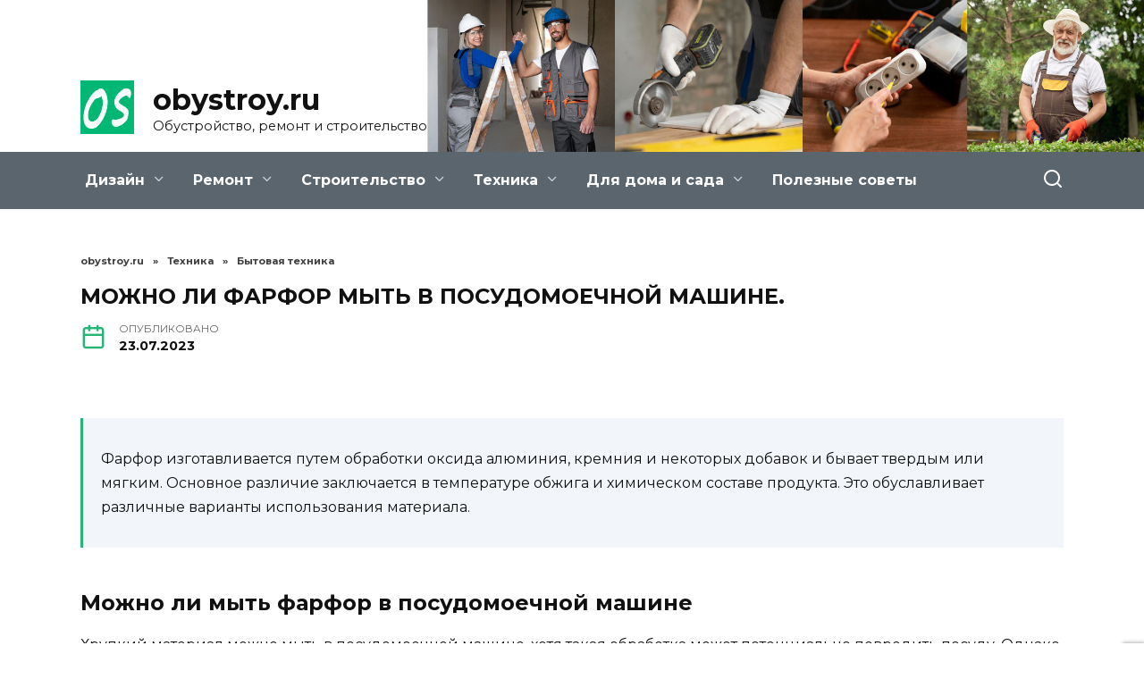

--- FILE ---
content_type: text/html; charset=UTF-8
request_url: https://obystroy.ru/tekhnika/bytovaya-tekhnika/mozhno-li-farfor-myt-v-posudomoechnoj-mashine/
body_size: 25800
content:
<!doctype html>
<html lang="ru-RU" prefix="og: https://ogp.me/ns#">
<head>
	<meta charset="UTF-8">
	<meta name="viewport" content="width=device-width, initial-scale=1">

	
<!-- Поисковая оптимизация от Rank Math Pro - https://rankmath.com/ -->
<title>Почему фарфор нельзя мыть в посудомоечной машине. Можно ли мыть фарфоровую посуду в посудомойке – разбираемся с тонкостями</title>
<meta name="description" content="Какую посуду моет посудомоечная машина Почему фарфор нельзя мыть в посудомоечной машине Декор Заключение Можно ли оставлять телевизор зимой на даче"/>
<meta name="robots" content="follow, index, max-snippet:-1, max-video-preview:-1, max-image-preview:large"/>
<link rel="canonical" href="https://obystroy.ru/tekhnika/bytovaya-tekhnika/mozhno-li-farfor-myt-v-posudomoechnoj-mashine/" />
<meta property="og:locale" content="ru_RU" />
<meta property="og:type" content="article" />
<meta property="og:title" content="Почему фарфор нельзя мыть в посудомоечной машине. Можно ли мыть фарфоровую посуду в посудомойке – разбираемся с тонкостями" />
<meta property="og:description" content="Какую посуду моет посудомоечная машина Почему фарфор нельзя мыть в посудомоечной машине Декор Заключение Можно ли оставлять телевизор зимой на даче" />
<meta property="og:url" content="https://obystroy.ru/tekhnika/bytovaya-tekhnika/mozhno-li-farfor-myt-v-posudomoechnoj-mashine/" />
<meta property="og:site_name" content="obystroy.ru" />
<meta property="article:section" content="Бытовая техника" />
<meta property="og:image" content="https://obystroy.ru/wp-content/uploads/2023/07/mozhno-mit-kostyanoy-3f0d.webp" />
<meta property="og:image:secure_url" content="https://obystroy.ru/wp-content/uploads/2023/07/mozhno-mit-kostyanoy-3f0d.webp" />
<meta property="og:image:width" content="600" />
<meta property="og:image:height" content="338" />
<meta property="og:image:alt" content="Почему фарфор нельзя мыть в посудомоечной машине" />
<meta property="og:image:type" content="image/webp" />
<meta property="article:published_time" content="2023-07-23T01:51:24+03:00" />
<meta name="twitter:card" content="summary_large_image" />
<meta name="twitter:title" content="Почему фарфор нельзя мыть в посудомоечной машине. Можно ли мыть фарфоровую посуду в посудомойке – разбираемся с тонкостями" />
<meta name="twitter:description" content="Какую посуду моет посудомоечная машина Почему фарфор нельзя мыть в посудомоечной машине Декор Заключение Можно ли оставлять телевизор зимой на даче" />
<meta name="twitter:image" content="https://obystroy.ru/wp-content/uploads/2023/07/mozhno-mit-kostyanoy-3f0d.webp" />
<meta name="twitter:label1" content="Автор" />
<meta name="twitter:data1" content="@Obystroyru" />
<meta name="twitter:label2" content="Время чтения" />
<meta name="twitter:data2" content="6 минут" />
<script type="application/ld+json" class="rank-math-schema-pro">{"@context":"https://schema.org","@graph":[{"@type":["Organization","Person"],"@id":"https://obystroy.ru/#person","name":"obystroy.ru","url":"https://obystroy.ru"},{"@type":"WebSite","@id":"https://obystroy.ru/#website","url":"https://obystroy.ru","name":"obystroy.ru","publisher":{"@id":"https://obystroy.ru/#person"},"inLanguage":"ru-RU"},{"@type":"ImageObject","@id":"https://obystroy.ru/wp-content/uploads/2023/07/mozhno-mit-kostyanoy-3f0d.webp","url":"https://obystroy.ru/wp-content/uploads/2023/07/mozhno-mit-kostyanoy-3f0d.webp","width":"600","height":"338","inLanguage":"ru-RU"},{"@type":"WebPage","@id":"https://obystroy.ru/tekhnika/bytovaya-tekhnika/mozhno-li-farfor-myt-v-posudomoechnoj-mashine/#webpage","url":"https://obystroy.ru/tekhnika/bytovaya-tekhnika/mozhno-li-farfor-myt-v-posudomoechnoj-mashine/","name":"\u041f\u043e\u0447\u0435\u043c\u0443 \u0444\u0430\u0440\u0444\u043e\u0440 \u043d\u0435\u043b\u044c\u0437\u044f \u043c\u044b\u0442\u044c \u0432 \u043f\u043e\u0441\u0443\u0434\u043e\u043c\u043e\u0435\u0447\u043d\u043e\u0439 \u043c\u0430\u0448\u0438\u043d\u0435. \u041c\u043e\u0436\u043d\u043e \u043b\u0438 \u043c\u044b\u0442\u044c \u0444\u0430\u0440\u0444\u043e\u0440\u043e\u0432\u0443\u044e \u043f\u043e\u0441\u0443\u0434\u0443 \u0432 \u043f\u043e\u0441\u0443\u0434\u043e\u043c\u043e\u0439\u043a\u0435 \u2013 \u0440\u0430\u0437\u0431\u0438\u0440\u0430\u0435\u043c\u0441\u044f \u0441 \u0442\u043e\u043d\u043a\u043e\u0441\u0442\u044f\u043c\u0438","datePublished":"2023-07-23T01:51:24+03:00","dateModified":"2023-07-23T01:51:24+03:00","isPartOf":{"@id":"https://obystroy.ru/#website"},"primaryImageOfPage":{"@id":"https://obystroy.ru/wp-content/uploads/2023/07/mozhno-mit-kostyanoy-3f0d.webp"},"inLanguage":"ru-RU"},{"@type":"Person","@id":"https://obystroy.ru/tekhnika/bytovaya-tekhnika/mozhno-li-farfor-myt-v-posudomoechnoj-mashine/#author","name":"@Obystroyru","image":{"@type":"ImageObject","@id":"https://secure.gravatar.com/avatar/ecb33bcd777ec205078b28d7657649d66b7fcbab703c086be5fbd53781a92366?s=96&amp;d=mm&amp;r=g","url":"https://secure.gravatar.com/avatar/ecb33bcd777ec205078b28d7657649d66b7fcbab703c086be5fbd53781a92366?s=96&amp;d=mm&amp;r=g","caption":"@Obystroyru","inLanguage":"ru-RU"},"sameAs":["https://obystroy.ru"]},{"@type":"BlogPosting","headline":"\u041f\u043e\u0447\u0435\u043c\u0443 \u0444\u0430\u0440\u0444\u043e\u0440 \u043d\u0435\u043b\u044c\u0437\u044f \u043c\u044b\u0442\u044c \u0432 \u043f\u043e\u0441\u0443\u0434\u043e\u043c\u043e\u0435\u0447\u043d\u043e\u0439 \u043c\u0430\u0448\u0438\u043d\u0435. \u041c\u043e\u0436\u043d\u043e \u043b\u0438 \u043c\u044b\u0442\u044c \u0444\u0430\u0440\u0444\u043e\u0440\u043e\u0432\u0443\u044e \u043f\u043e\u0441\u0443\u0434\u0443 \u0432 \u043f\u043e\u0441\u0443\u0434\u043e\u043c\u043e\u0439\u043a\u0435 \u2013","keywords":"\u041f\u043e\u0447\u0435\u043c\u0443 \u0444\u0430\u0440\u0444\u043e\u0440 \u043d\u0435\u043b\u044c\u0437\u044f \u043c\u044b\u0442\u044c \u0432 \u043f\u043e\u0441\u0443\u0434\u043e\u043c\u043e\u0435\u0447\u043d\u043e\u0439 \u043c\u0430\u0448\u0438\u043d\u0435","datePublished":"2023-07-23T01:51:24+03:00","dateModified":"2023-07-23T01:51:24+03:00","articleSection":"\u0411\u044b\u0442\u043e\u0432\u0430\u044f \u0442\u0435\u0445\u043d\u0438\u043a\u0430","author":{"@id":"https://obystroy.ru/tekhnika/bytovaya-tekhnika/mozhno-li-farfor-myt-v-posudomoechnoj-mashine/#author","name":"@Obystroyru"},"publisher":{"@id":"https://obystroy.ru/#person"},"description":"\u041a\u0430\u043a\u0443\u044e \u043f\u043e\u0441\u0443\u0434\u0443 \u043c\u043e\u0435\u0442 \u043f\u043e\u0441\u0443\u0434\u043e\u043c\u043e\u0435\u0447\u043d\u0430\u044f \u043c\u0430\u0448\u0438\u043d\u0430 \u041f\u043e\u0447\u0435\u043c\u0443 \u0444\u0430\u0440\u0444\u043e\u0440 \u043d\u0435\u043b\u044c\u0437\u044f \u043c\u044b\u0442\u044c \u0432 \u043f\u043e\u0441\u0443\u0434\u043e\u043c\u043e\u0435\u0447\u043d\u043e\u0439 \u043c\u0430\u0448\u0438\u043d\u0435 \u0414\u0435\u043a\u043e\u0440 \u0417\u0430\u043a\u043b\u044e\u0447\u0435\u043d\u0438\u0435 \u041c\u043e\u0436\u043d\u043e \u043b\u0438 \u043e\u0441\u0442\u0430\u0432\u043b\u044f\u0442\u044c \u0442\u0435\u043b\u0435\u0432\u0438\u0437\u043e\u0440 \u0437\u0438\u043c\u043e\u0439 \u043d\u0430 \u0434\u0430\u0447\u0435","name":"\u041f\u043e\u0447\u0435\u043c\u0443 \u0444\u0430\u0440\u0444\u043e\u0440 \u043d\u0435\u043b\u044c\u0437\u044f \u043c\u044b\u0442\u044c \u0432 \u043f\u043e\u0441\u0443\u0434\u043e\u043c\u043e\u0435\u0447\u043d\u043e\u0439 \u043c\u0430\u0448\u0438\u043d\u0435. \u041c\u043e\u0436\u043d\u043e \u043b\u0438 \u043c\u044b\u0442\u044c \u0444\u0430\u0440\u0444\u043e\u0440\u043e\u0432\u0443\u044e \u043f\u043e\u0441\u0443\u0434\u0443 \u0432 \u043f\u043e\u0441\u0443\u0434\u043e\u043c\u043e\u0439\u043a\u0435 \u2013","@id":"https://obystroy.ru/tekhnika/bytovaya-tekhnika/mozhno-li-farfor-myt-v-posudomoechnoj-mashine/#richSnippet","isPartOf":{"@id":"https://obystroy.ru/tekhnika/bytovaya-tekhnika/mozhno-li-farfor-myt-v-posudomoechnoj-mashine/#webpage"},"image":{"@id":"https://obystroy.ru/wp-content/uploads/2023/07/mozhno-mit-kostyanoy-3f0d.webp"},"inLanguage":"ru-RU","mainEntityOfPage":{"@id":"https://obystroy.ru/tekhnika/bytovaya-tekhnika/mozhno-li-farfor-myt-v-posudomoechnoj-mashine/#webpage"}}]}</script>
<!-- /Rank Math WordPress SEO плагин -->

<link rel='dns-prefetch' href='//fonts.googleapis.com' />
<link rel="alternate" type="application/rss+xml" title="obystroy.ru &raquo; Лента комментариев к &laquo;Можно ли фарфор мыть в посудомоечной машине.&raquo;" href="https://obystroy.ru/tekhnika/bytovaya-tekhnika/mozhno-li-farfor-myt-v-posudomoechnoj-mashine/feed/" />
<link rel="alternate" title="oEmbed (JSON)" type="application/json+oembed" href="https://obystroy.ru/wp-json/oembed/1.0/embed?url=https%3A%2F%2Fobystroy.ru%2Ftekhnika%2Fbytovaya-tekhnika%2Fmozhno-li-farfor-myt-v-posudomoechnoj-mashine%2F" />
<link rel="alternate" title="oEmbed (XML)" type="text/xml+oembed" href="https://obystroy.ru/wp-json/oembed/1.0/embed?url=https%3A%2F%2Fobystroy.ru%2Ftekhnika%2Fbytovaya-tekhnika%2Fmozhno-li-farfor-myt-v-posudomoechnoj-mashine%2F&#038;format=xml" />
<style id='wp-img-auto-sizes-contain-inline-css' type='text/css'>
img:is([sizes=auto i],[sizes^="auto," i]){contain-intrinsic-size:3000px 1500px}
/*# sourceURL=wp-img-auto-sizes-contain-inline-css */
</style>
<style id='wp-emoji-styles-inline-css' type='text/css'>

	img.wp-smiley, img.emoji {
		display: inline !important;
		border: none !important;
		box-shadow: none !important;
		height: 1em !important;
		width: 1em !important;
		margin: 0 0.07em !important;
		vertical-align: -0.1em !important;
		background: none !important;
		padding: 0 !important;
	}
/*# sourceURL=wp-emoji-styles-inline-css */
</style>
<style id='wp-block-library-inline-css' type='text/css'>
:root{--wp-block-synced-color:#7a00df;--wp-block-synced-color--rgb:122,0,223;--wp-bound-block-color:var(--wp-block-synced-color);--wp-editor-canvas-background:#ddd;--wp-admin-theme-color:#007cba;--wp-admin-theme-color--rgb:0,124,186;--wp-admin-theme-color-darker-10:#006ba1;--wp-admin-theme-color-darker-10--rgb:0,107,160.5;--wp-admin-theme-color-darker-20:#005a87;--wp-admin-theme-color-darker-20--rgb:0,90,135;--wp-admin-border-width-focus:2px}@media (min-resolution:192dpi){:root{--wp-admin-border-width-focus:1.5px}}.wp-element-button{cursor:pointer}:root .has-very-light-gray-background-color{background-color:#eee}:root .has-very-dark-gray-background-color{background-color:#313131}:root .has-very-light-gray-color{color:#eee}:root .has-very-dark-gray-color{color:#313131}:root .has-vivid-green-cyan-to-vivid-cyan-blue-gradient-background{background:linear-gradient(135deg,#00d084,#0693e3)}:root .has-purple-crush-gradient-background{background:linear-gradient(135deg,#34e2e4,#4721fb 50%,#ab1dfe)}:root .has-hazy-dawn-gradient-background{background:linear-gradient(135deg,#faaca8,#dad0ec)}:root .has-subdued-olive-gradient-background{background:linear-gradient(135deg,#fafae1,#67a671)}:root .has-atomic-cream-gradient-background{background:linear-gradient(135deg,#fdd79a,#004a59)}:root .has-nightshade-gradient-background{background:linear-gradient(135deg,#330968,#31cdcf)}:root .has-midnight-gradient-background{background:linear-gradient(135deg,#020381,#2874fc)}:root{--wp--preset--font-size--normal:16px;--wp--preset--font-size--huge:42px}.has-regular-font-size{font-size:1em}.has-larger-font-size{font-size:2.625em}.has-normal-font-size{font-size:var(--wp--preset--font-size--normal)}.has-huge-font-size{font-size:var(--wp--preset--font-size--huge)}.has-text-align-center{text-align:center}.has-text-align-left{text-align:left}.has-text-align-right{text-align:right}.has-fit-text{white-space:nowrap!important}#end-resizable-editor-section{display:none}.aligncenter{clear:both}.items-justified-left{justify-content:flex-start}.items-justified-center{justify-content:center}.items-justified-right{justify-content:flex-end}.items-justified-space-between{justify-content:space-between}.screen-reader-text{border:0;clip-path:inset(50%);height:1px;margin:-1px;overflow:hidden;padding:0;position:absolute;width:1px;word-wrap:normal!important}.screen-reader-text:focus{background-color:#ddd;clip-path:none;color:#444;display:block;font-size:1em;height:auto;left:5px;line-height:normal;padding:15px 23px 14px;text-decoration:none;top:5px;width:auto;z-index:100000}html :where(.has-border-color){border-style:solid}html :where([style*=border-top-color]){border-top-style:solid}html :where([style*=border-right-color]){border-right-style:solid}html :where([style*=border-bottom-color]){border-bottom-style:solid}html :where([style*=border-left-color]){border-left-style:solid}html :where([style*=border-width]){border-style:solid}html :where([style*=border-top-width]){border-top-style:solid}html :where([style*=border-right-width]){border-right-style:solid}html :where([style*=border-bottom-width]){border-bottom-style:solid}html :where([style*=border-left-width]){border-left-style:solid}html :where(img[class*=wp-image-]){height:auto;max-width:100%}:where(figure){margin:0 0 1em}html :where(.is-position-sticky){--wp-admin--admin-bar--position-offset:var(--wp-admin--admin-bar--height,0px)}@media screen and (max-width:600px){html :where(.is-position-sticky){--wp-admin--admin-bar--position-offset:0px}}

/*# sourceURL=wp-block-library-inline-css */
</style><style id='wp-block-paragraph-inline-css' type='text/css'>
.is-small-text{font-size:.875em}.is-regular-text{font-size:1em}.is-large-text{font-size:2.25em}.is-larger-text{font-size:3em}.has-drop-cap:not(:focus):first-letter{float:left;font-size:8.4em;font-style:normal;font-weight:100;line-height:.68;margin:.05em .1em 0 0;text-transform:uppercase}body.rtl .has-drop-cap:not(:focus):first-letter{float:none;margin-left:.1em}p.has-drop-cap.has-background{overflow:hidden}:root :where(p.has-background){padding:1.25em 2.375em}:where(p.has-text-color:not(.has-link-color)) a{color:inherit}p.has-text-align-left[style*="writing-mode:vertical-lr"],p.has-text-align-right[style*="writing-mode:vertical-rl"]{rotate:180deg}
/*# sourceURL=https://obystroy.ru/wp-includes/blocks/paragraph/style.min.css */
</style>
<style id='global-styles-inline-css' type='text/css'>
:root{--wp--preset--aspect-ratio--square: 1;--wp--preset--aspect-ratio--4-3: 4/3;--wp--preset--aspect-ratio--3-4: 3/4;--wp--preset--aspect-ratio--3-2: 3/2;--wp--preset--aspect-ratio--2-3: 2/3;--wp--preset--aspect-ratio--16-9: 16/9;--wp--preset--aspect-ratio--9-16: 9/16;--wp--preset--color--black: #000000;--wp--preset--color--cyan-bluish-gray: #abb8c3;--wp--preset--color--white: #ffffff;--wp--preset--color--pale-pink: #f78da7;--wp--preset--color--vivid-red: #cf2e2e;--wp--preset--color--luminous-vivid-orange: #ff6900;--wp--preset--color--luminous-vivid-amber: #fcb900;--wp--preset--color--light-green-cyan: #7bdcb5;--wp--preset--color--vivid-green-cyan: #00d084;--wp--preset--color--pale-cyan-blue: #8ed1fc;--wp--preset--color--vivid-cyan-blue: #0693e3;--wp--preset--color--vivid-purple: #9b51e0;--wp--preset--gradient--vivid-cyan-blue-to-vivid-purple: linear-gradient(135deg,rgb(6,147,227) 0%,rgb(155,81,224) 100%);--wp--preset--gradient--light-green-cyan-to-vivid-green-cyan: linear-gradient(135deg,rgb(122,220,180) 0%,rgb(0,208,130) 100%);--wp--preset--gradient--luminous-vivid-amber-to-luminous-vivid-orange: linear-gradient(135deg,rgb(252,185,0) 0%,rgb(255,105,0) 100%);--wp--preset--gradient--luminous-vivid-orange-to-vivid-red: linear-gradient(135deg,rgb(255,105,0) 0%,rgb(207,46,46) 100%);--wp--preset--gradient--very-light-gray-to-cyan-bluish-gray: linear-gradient(135deg,rgb(238,238,238) 0%,rgb(169,184,195) 100%);--wp--preset--gradient--cool-to-warm-spectrum: linear-gradient(135deg,rgb(74,234,220) 0%,rgb(151,120,209) 20%,rgb(207,42,186) 40%,rgb(238,44,130) 60%,rgb(251,105,98) 80%,rgb(254,248,76) 100%);--wp--preset--gradient--blush-light-purple: linear-gradient(135deg,rgb(255,206,236) 0%,rgb(152,150,240) 100%);--wp--preset--gradient--blush-bordeaux: linear-gradient(135deg,rgb(254,205,165) 0%,rgb(254,45,45) 50%,rgb(107,0,62) 100%);--wp--preset--gradient--luminous-dusk: linear-gradient(135deg,rgb(255,203,112) 0%,rgb(199,81,192) 50%,rgb(65,88,208) 100%);--wp--preset--gradient--pale-ocean: linear-gradient(135deg,rgb(255,245,203) 0%,rgb(182,227,212) 50%,rgb(51,167,181) 100%);--wp--preset--gradient--electric-grass: linear-gradient(135deg,rgb(202,248,128) 0%,rgb(113,206,126) 100%);--wp--preset--gradient--midnight: linear-gradient(135deg,rgb(2,3,129) 0%,rgb(40,116,252) 100%);--wp--preset--font-size--small: 19.5px;--wp--preset--font-size--medium: 20px;--wp--preset--font-size--large: 36.5px;--wp--preset--font-size--x-large: 42px;--wp--preset--font-size--normal: 22px;--wp--preset--font-size--huge: 49.5px;--wp--preset--spacing--20: 0.44rem;--wp--preset--spacing--30: 0.67rem;--wp--preset--spacing--40: 1rem;--wp--preset--spacing--50: 1.5rem;--wp--preset--spacing--60: 2.25rem;--wp--preset--spacing--70: 3.38rem;--wp--preset--spacing--80: 5.06rem;--wp--preset--shadow--natural: 6px 6px 9px rgba(0, 0, 0, 0.2);--wp--preset--shadow--deep: 12px 12px 50px rgba(0, 0, 0, 0.4);--wp--preset--shadow--sharp: 6px 6px 0px rgba(0, 0, 0, 0.2);--wp--preset--shadow--outlined: 6px 6px 0px -3px rgb(255, 255, 255), 6px 6px rgb(0, 0, 0);--wp--preset--shadow--crisp: 6px 6px 0px rgb(0, 0, 0);}:where(.is-layout-flex){gap: 0.5em;}:where(.is-layout-grid){gap: 0.5em;}body .is-layout-flex{display: flex;}.is-layout-flex{flex-wrap: wrap;align-items: center;}.is-layout-flex > :is(*, div){margin: 0;}body .is-layout-grid{display: grid;}.is-layout-grid > :is(*, div){margin: 0;}:where(.wp-block-columns.is-layout-flex){gap: 2em;}:where(.wp-block-columns.is-layout-grid){gap: 2em;}:where(.wp-block-post-template.is-layout-flex){gap: 1.25em;}:where(.wp-block-post-template.is-layout-grid){gap: 1.25em;}.has-black-color{color: var(--wp--preset--color--black) !important;}.has-cyan-bluish-gray-color{color: var(--wp--preset--color--cyan-bluish-gray) !important;}.has-white-color{color: var(--wp--preset--color--white) !important;}.has-pale-pink-color{color: var(--wp--preset--color--pale-pink) !important;}.has-vivid-red-color{color: var(--wp--preset--color--vivid-red) !important;}.has-luminous-vivid-orange-color{color: var(--wp--preset--color--luminous-vivid-orange) !important;}.has-luminous-vivid-amber-color{color: var(--wp--preset--color--luminous-vivid-amber) !important;}.has-light-green-cyan-color{color: var(--wp--preset--color--light-green-cyan) !important;}.has-vivid-green-cyan-color{color: var(--wp--preset--color--vivid-green-cyan) !important;}.has-pale-cyan-blue-color{color: var(--wp--preset--color--pale-cyan-blue) !important;}.has-vivid-cyan-blue-color{color: var(--wp--preset--color--vivid-cyan-blue) !important;}.has-vivid-purple-color{color: var(--wp--preset--color--vivid-purple) !important;}.has-black-background-color{background-color: var(--wp--preset--color--black) !important;}.has-cyan-bluish-gray-background-color{background-color: var(--wp--preset--color--cyan-bluish-gray) !important;}.has-white-background-color{background-color: var(--wp--preset--color--white) !important;}.has-pale-pink-background-color{background-color: var(--wp--preset--color--pale-pink) !important;}.has-vivid-red-background-color{background-color: var(--wp--preset--color--vivid-red) !important;}.has-luminous-vivid-orange-background-color{background-color: var(--wp--preset--color--luminous-vivid-orange) !important;}.has-luminous-vivid-amber-background-color{background-color: var(--wp--preset--color--luminous-vivid-amber) !important;}.has-light-green-cyan-background-color{background-color: var(--wp--preset--color--light-green-cyan) !important;}.has-vivid-green-cyan-background-color{background-color: var(--wp--preset--color--vivid-green-cyan) !important;}.has-pale-cyan-blue-background-color{background-color: var(--wp--preset--color--pale-cyan-blue) !important;}.has-vivid-cyan-blue-background-color{background-color: var(--wp--preset--color--vivid-cyan-blue) !important;}.has-vivid-purple-background-color{background-color: var(--wp--preset--color--vivid-purple) !important;}.has-black-border-color{border-color: var(--wp--preset--color--black) !important;}.has-cyan-bluish-gray-border-color{border-color: var(--wp--preset--color--cyan-bluish-gray) !important;}.has-white-border-color{border-color: var(--wp--preset--color--white) !important;}.has-pale-pink-border-color{border-color: var(--wp--preset--color--pale-pink) !important;}.has-vivid-red-border-color{border-color: var(--wp--preset--color--vivid-red) !important;}.has-luminous-vivid-orange-border-color{border-color: var(--wp--preset--color--luminous-vivid-orange) !important;}.has-luminous-vivid-amber-border-color{border-color: var(--wp--preset--color--luminous-vivid-amber) !important;}.has-light-green-cyan-border-color{border-color: var(--wp--preset--color--light-green-cyan) !important;}.has-vivid-green-cyan-border-color{border-color: var(--wp--preset--color--vivid-green-cyan) !important;}.has-pale-cyan-blue-border-color{border-color: var(--wp--preset--color--pale-cyan-blue) !important;}.has-vivid-cyan-blue-border-color{border-color: var(--wp--preset--color--vivid-cyan-blue) !important;}.has-vivid-purple-border-color{border-color: var(--wp--preset--color--vivid-purple) !important;}.has-vivid-cyan-blue-to-vivid-purple-gradient-background{background: var(--wp--preset--gradient--vivid-cyan-blue-to-vivid-purple) !important;}.has-light-green-cyan-to-vivid-green-cyan-gradient-background{background: var(--wp--preset--gradient--light-green-cyan-to-vivid-green-cyan) !important;}.has-luminous-vivid-amber-to-luminous-vivid-orange-gradient-background{background: var(--wp--preset--gradient--luminous-vivid-amber-to-luminous-vivid-orange) !important;}.has-luminous-vivid-orange-to-vivid-red-gradient-background{background: var(--wp--preset--gradient--luminous-vivid-orange-to-vivid-red) !important;}.has-very-light-gray-to-cyan-bluish-gray-gradient-background{background: var(--wp--preset--gradient--very-light-gray-to-cyan-bluish-gray) !important;}.has-cool-to-warm-spectrum-gradient-background{background: var(--wp--preset--gradient--cool-to-warm-spectrum) !important;}.has-blush-light-purple-gradient-background{background: var(--wp--preset--gradient--blush-light-purple) !important;}.has-blush-bordeaux-gradient-background{background: var(--wp--preset--gradient--blush-bordeaux) !important;}.has-luminous-dusk-gradient-background{background: var(--wp--preset--gradient--luminous-dusk) !important;}.has-pale-ocean-gradient-background{background: var(--wp--preset--gradient--pale-ocean) !important;}.has-electric-grass-gradient-background{background: var(--wp--preset--gradient--electric-grass) !important;}.has-midnight-gradient-background{background: var(--wp--preset--gradient--midnight) !important;}.has-small-font-size{font-size: var(--wp--preset--font-size--small) !important;}.has-medium-font-size{font-size: var(--wp--preset--font-size--medium) !important;}.has-large-font-size{font-size: var(--wp--preset--font-size--large) !important;}.has-x-large-font-size{font-size: var(--wp--preset--font-size--x-large) !important;}
/*# sourceURL=global-styles-inline-css */
</style>

<style id='classic-theme-styles-inline-css' type='text/css'>
/*! This file is auto-generated */
.wp-block-button__link{color:#fff;background-color:#32373c;border-radius:9999px;box-shadow:none;text-decoration:none;padding:calc(.667em + 2px) calc(1.333em + 2px);font-size:1.125em}.wp-block-file__button{background:#32373c;color:#fff;text-decoration:none}
/*# sourceURL=/wp-includes/css/classic-themes.min.css */
</style>
<link rel='stylesheet' id='google-fonts-css' href='https://fonts.googleapis.com/css?family=Montserrat%3A400%2C400i%2C700&#038;subset=cyrillic&#038;display=swap&#038;ver=6.9'  media='all' />
<link rel='stylesheet' id='reboot-style-css' href='https://obystroy.ru/wp-content/themes/reboot/assets/css/style.min.css?ver=1.4.7'  media='all' />
<link rel='stylesheet' id='reboot-style-child-css' href='https://obystroy.ru/wp-content/themes/obystroy/style.css?ver=6.9'  media='all' />
<link rel='stylesheet' id='custom-popupads-css-css' href='https://obystroy.ru/wp-content/themes/obystroy/assets/custom_popupads.css?ver=2.2'  media='all' />
<script type="text/javascript" src="https://obystroy.ru/wp-includes/js/jquery/jquery.min.js?ver=3.7.1" id="jquery-core-js"></script>
<script type="text/javascript" src="https://obystroy.ru/wp-includes/js/jquery/jquery-migrate.min.js?ver=3.4.1" id="jquery-migrate-js"></script>
<script type="text/javascript" src="https://obystroy.ru/wp-content/themes/obystroy/assets/custom_popupads.js?ver=2.3" id="custom-popupads-js-js"></script>
<link rel="https://api.w.org/" href="https://obystroy.ru/wp-json/" /><link rel="alternate" title="JSON" type="application/json" href="https://obystroy.ru/wp-json/wp/v2/posts/921" /><link rel="EditURI" type="application/rsd+xml" title="RSD" href="https://obystroy.ru/xmlrpc.php?rsd" />
<meta name="generator" content="WordPress 6.9" />
<link rel='shortlink' href='https://obystroy.ru/?p=921' />
<link rel="preload" href="https://obystroy.ru/wp-content/themes/reboot/assets/fonts/wpshop-core.ttf" as="font" crossorigin><link rel="preload" href="https://obystroy.ru/wp-content/uploads/2023/07/mozhno-mit-kostyanoy-3f0d.webp" as="image" crossorigin>
    <style>.scrolltop{background-color:#f2f2f2}.scrolltop:before{color:#25b675}::selection, .card-slider__category, .card-slider-container .swiper-pagination-bullet-active, .post-card--grid .post-card__thumbnail:before, .post-card:not(.post-card--small) .post-card__thumbnail a:before, .post-card:not(.post-card--small) .post-card__category,  .post-box--high .post-box__category span, .post-box--wide .post-box__category span, .page-separator, .pagination .nav-links .page-numbers:not(.dots):not(.current):before, .btn, .btn-primary:hover, .btn-primary:not(:disabled):not(.disabled).active, .btn-primary:not(:disabled):not(.disabled):active, .show>.btn-primary.dropdown-toggle, .comment-respond .form-submit input, .page-links__item{background-color:#25b675}.entry-image--big .entry-image__body .post-card__category a, .home-text ul:not([class])>li:before, .page-content ul:not([class])>li:before, .taxonomy-description ul:not([class])>li:before, .widget-area .widget_categories ul.menu li a:before, .widget-area .widget_categories ul.menu li span:before, .widget-area .widget_categories>ul li a:before, .widget-area .widget_categories>ul li span:before, .widget-area .widget_nav_menu ul.menu li a:before, .widget-area .widget_nav_menu ul.menu li span:before, .widget-area .widget_nav_menu>ul li a:before, .widget-area .widget_nav_menu>ul li span:before, .page-links .page-numbers:not(.dots):not(.current):before, .page-links .post-page-numbers:not(.dots):not(.current):before, .pagination .nav-links .page-numbers:not(.dots):not(.current):before, .pagination .nav-links .post-page-numbers:not(.dots):not(.current):before, .entry-image--full .entry-image__body .post-card__category a, .entry-image--fullscreen .entry-image__body .post-card__category a, .entry-image--wide .entry-image__body .post-card__category a{background-color:#25b675}.comment-respond input:focus, select:focus, textarea:focus, .post-card--grid.post-card--thumbnail-no, .post-card--standard:after, .post-card--related.post-card--thumbnail-no:hover, .spoiler-box, .btn-primary, .btn-primary:hover, .btn-primary:not(:disabled):not(.disabled).active, .btn-primary:not(:disabled):not(.disabled):active, .show>.btn-primary.dropdown-toggle, .inp:focus, .entry-tag:focus, .entry-tag:hover, .search-screen .search-form .search-field:focus, .entry-content ul:not([class])>li:before, .text-content ul:not([class])>li:before, .page-content ul:not([class])>li:before, .taxonomy-description ul:not([class])>li:before, .entry-content blockquote,
        .input:focus, input[type=color]:focus, input[type=date]:focus, input[type=datetime-local]:focus, input[type=datetime]:focus, input[type=email]:focus, input[type=month]:focus, input[type=number]:focus, input[type=password]:focus, input[type=range]:focus, input[type=search]:focus, input[type=tel]:focus, input[type=text]:focus, input[type=time]:focus, input[type=url]:focus, input[type=week]:focus, select:focus, textarea:focus{border-color:#25b675 !important}.post-card--small .post-card__category, .post-card__author:before, .post-card__comments:before, .post-card__date:before, .post-card__like:before, .post-card__views:before, .entry-author:before, .entry-date:before, .entry-time:before, .entry-views:before, .entry-content ol:not([class])>li:before, .text-content ol:not([class])>li:before, .entry-content blockquote:before, .spoiler-box__title:after, .search-icon:hover:before, .search-form .search-submit:hover:before, .star-rating-item.hover,
        .comment-list .bypostauthor>.comment-body .comment-author:after,
        .breadcrumb a, .breadcrumb span,
        .search-screen .search-form .search-submit:before, 
        .star-rating--score-1:not(.hover) .star-rating-item:nth-child(1),
        .star-rating--score-2:not(.hover) .star-rating-item:nth-child(1), .star-rating--score-2:not(.hover) .star-rating-item:nth-child(2),
        .star-rating--score-3:not(.hover) .star-rating-item:nth-child(1), .star-rating--score-3:not(.hover) .star-rating-item:nth-child(2), .star-rating--score-3:not(.hover) .star-rating-item:nth-child(3),
        .star-rating--score-4:not(.hover) .star-rating-item:nth-child(1), .star-rating--score-4:not(.hover) .star-rating-item:nth-child(2), .star-rating--score-4:not(.hover) .star-rating-item:nth-child(3), .star-rating--score-4:not(.hover) .star-rating-item:nth-child(4),
        .star-rating--score-5:not(.hover) .star-rating-item:nth-child(1), .star-rating--score-5:not(.hover) .star-rating-item:nth-child(2), .star-rating--score-5:not(.hover) .star-rating-item:nth-child(3), .star-rating--score-5:not(.hover) .star-rating-item:nth-child(4), .star-rating--score-5:not(.hover) .star-rating-item:nth-child(5){color:#25b675}a:hover, a:focus, a:active, .spanlink:hover, .entry-content a:not(.wp-block-button__link):hover, .entry-content a:not(.wp-block-button__link):focus, .entry-content a:not(.wp-block-button__link):active, .top-menu ul li>span:hover, .main-navigation ul li a:hover, .main-navigation ul li span:hover, .footer-navigation ul li a:hover, .footer-navigation ul li span:hover, .comment-reply-link:hover, .pseudo-link:hover, .child-categories ul li a:hover{color:#25b675}.top-menu>ul>li>a:before, .top-menu>ul>li>span:before{background:#25b675}.child-categories ul li a:hover, .post-box--no-thumb a:hover{border-color:#25b675}.post-box--card:hover{box-shadow: inset 0 0 0 1px #25b675}.post-box--card:hover{-webkit-box-shadow: inset 0 0 0 1px #25b675}.site-header, .site-header a, .site-header .pseudo-link{color:#25b675}.humburger span, .top-menu>ul>li>a:before, .top-menu>ul>li>span:before{background:#25b675}@media (min-width: 768px){.site-header{background-image: url("https://obystroy.ru/wp-content/uploads/2024/10/header1.jpg")}}.main-navigation, .footer-navigation, .footer-navigation .removed-link, .main-navigation .removed-link, .main-navigation ul li>a, .footer-navigation ul li>a{color:#ffffff}.main-navigation, .main-navigation ul li .sub-menu li, .main-navigation ul li.menu-item-has-children:before, .footer-navigation, .footer-navigation ul li .sub-menu li, .footer-navigation ul li.menu-item-has-children:before{background-color:#5b656d}.site-footer{background-color:#5b656d}</style>
		<style type="text/css" id="wp-custom-css">
			img {
    max-width: 100%;
    height: auto;
    vertical-align: bottom;
    width: auto;
}
.site-header {
    position: relative;
    -webkit-box-shadow: none;
    box-shadow: none;
    padding-top: 90px;
    padding-bottom: 20px;
    background-color: #fff;
    margin-bottom: 30px;
}
.main-navigation .main-navigation-inner {
    display: flex;
    justify-content: space-between;
    align-items: center;
}
.site-title a {
    color: #111;
}
.breadcrumb a, .breadcrumb span {
	color: #111111;
	text-transform: none;
}
.post-card__title a, .card-slider__title {
    text-transform: uppercase;
}
.entry-title {
    text-transform: uppercase;
    font-size: 1.5em;
}
footer .post-card--small .post-card__title {
    font-size: 0.8em;
    font-weight: normal;
}
.section-posts__categories-title {
    display: none;
}
.entry-content iframe {
    width: 100%;
    max-width: 600px;
	height: 340px;
}
@media (min-width: 1200px){
	.post-card--vertical .post-card__title {
		font-size: 0.9em;
	}
}
@media (min-width: 992px) {
	.section-block__header {
		flex-wrap: wrap;
		flex-direction: column;
	}
	.card-slider__title {
        font-size: 1.3em;
    }
}
@media (min-width: 768px) {
	.h2, .related-posts__header, .section-block__title, h2 {
		font-size: 1.5em;
	}
	.card-slider__title {
		font-size: 1.5em;
	}
	.post-card--grid .post-card__title {
		font-size: 0.9em;
	}
	body.sidebar-none .post-card--grid:nth-child(6n) .post-card__title, body.sidebar-none .post-card--grid:nth-child(6n+1) .post-card__title {
		font-size: 1.0em;
	}	
	.site-header {
        background-repeat: no-repeat;
        background-position: center right;
        background-size: contain;
    }
	.card-slider__title {
        font-size: 1.3em;
        line-height: 1.3;
    }
}
@media (min-width: 576px) {
    .card-slider__title {
        font-size: 1.3em;
    }
}
@media (max-width: 430px) {
	.entry-content iframe {
		height: 220px;
	}
}
		</style>
		    <meta name="yandex-verification" content="c8a5a2a4a6c583da" />
<meta name="google-site-verification" content="ofJxkjxpU56yAbgLdn6q6P5BLgmk7_IIji5SCjmVSB4" /></head>

<body class="wp-singular post-template-default single single-post postid-921 single-format-standard wp-embed-responsive wp-theme-reboot wp-child-theme-obystroy sidebar-none">



<div id="page" class="site">
    <a class="skip-link screen-reader-text" href="#content">Перейти к содержанию</a>

    <div class="search-screen-overlay js-search-screen-overlay"></div>
    <div class="search-screen js-search-screen">
        
<form role="search" method="get" class="search-form" action="https://obystroy.ru/">
    <label>
        <span class="screen-reader-text">Search for:</span>
        <input type="search" class="search-field" placeholder="Поиск…" value="" name="s">
    </label>
    <button type="submit" class="search-submit"></button>
</form>    </div>

    

<header id="masthead" class="site-header full" itemscope itemtype="http://schema.org/WPHeader">
    <div class="site-header-inner fixed">

        <div class="humburger js-humburger"><span></span><span></span><span></span></div>

        
<div class="site-branding">

    <div class="site-logotype"><a href="https://obystroy.ru/"><img src="https://obystroy.ru/wp-content/uploads/2024/10/logo.jpg" width="60" height="60" alt="obystroy.ru"></a></div><div class="site-branding__body"><div class="site-title"><a href="https://obystroy.ru/">obystroy.ru</a></div><p class="site-description">Обустройство, ремонт и строительство</p></div></div><!-- .site-branding -->                
            
    </div>
</header><!-- #masthead -->


    
    
    <nav id="site-navigation" class="main-navigation full" itemscope itemtype="http://schema.org/SiteNavigationElement">
        <div class="main-navigation-inner fixed">
            <div class="menu-katalog-container"><ul id="header_menu" class="menu"><li id="menu-item-966" class="menu-item menu-item-type-taxonomy menu-item-object-category menu-item-has-children menu-item-966"><a href="https://obystroy.ru/dizajn/">Дизайн</a>
<ul class="sub-menu">
	<li id="menu-item-967" class="menu-item menu-item-type-taxonomy menu-item-object-category menu-item-967"><a href="https://obystroy.ru/dizajn/aksessuary-i-dekor/">Аксессуары и декор</a></li>
	<li id="menu-item-968" class="menu-item menu-item-type-taxonomy menu-item-object-category menu-item-968"><a href="https://obystroy.ru/dizajn/dizayn-i-planirovka/">Дизайн и планировка</a></li>
	<li id="menu-item-969" class="menu-item menu-item-type-taxonomy menu-item-object-category menu-item-969"><a href="https://obystroy.ru/dizajn/landshaftnyy-dizayn/">Ландшафтный дизайн</a></li>
	<li id="menu-item-970" class="menu-item menu-item-type-taxonomy menu-item-object-category menu-item-970"><a href="https://obystroy.ru/dizajn/mebel/">Мебель</a></li>
</ul>
</li>
<li id="menu-item-982" class="menu-item menu-item-type-taxonomy menu-item-object-category menu-item-has-children menu-item-982"><a href="https://obystroy.ru/remont/">Ремонт</a>
<ul class="sub-menu">
	<li id="menu-item-983" class="menu-item menu-item-type-taxonomy menu-item-object-category menu-item-983"><a href="https://obystroy.ru/remont/balkon-i-lodzhiya/">Балкон и лоджия</a></li>
	<li id="menu-item-984" class="menu-item menu-item-type-taxonomy menu-item-object-category menu-item-984"><a href="https://obystroy.ru/remont/vanna/">Ванная комната</a></li>
	<li id="menu-item-985" class="menu-item menu-item-type-taxonomy menu-item-object-category menu-item-985"><a href="https://obystroy.ru/remont/dveri-i-arki/">Двери и арки</a></li>
	<li id="menu-item-986" class="menu-item menu-item-type-taxonomy menu-item-object-category menu-item-986"><a href="https://obystroy.ru/remont/izmeritelnyye-pribory/">Измерительные приборы</a></li>
	<li id="menu-item-987" class="menu-item menu-item-type-taxonomy menu-item-object-category menu-item-987"><a href="https://obystroy.ru/remont/oboi/">Обои</a></li>
	<li id="menu-item-988" class="menu-item menu-item-type-taxonomy menu-item-object-category menu-item-988"><a href="https://obystroy.ru/remont/okna/">Окна</a></li>
	<li id="menu-item-989" class="menu-item menu-item-type-taxonomy menu-item-object-category menu-item-989"><a href="https://obystroy.ru/remont/osveshcheniye/">Освещение</a></li>
	<li id="menu-item-990" class="menu-item menu-item-type-taxonomy menu-item-object-category menu-item-990"><a href="https://obystroy.ru/remont/otdelochnyye-materialy/">Отделочные материалы</a></li>
	<li id="menu-item-991" class="menu-item menu-item-type-taxonomy menu-item-object-category menu-item-991"><a href="https://obystroy.ru/remont/pol/">Пол</a></li>
	<li id="menu-item-992" class="menu-item menu-item-type-taxonomy menu-item-object-category menu-item-992"><a href="https://obystroy.ru/remont/potolki/">Потолки</a></li>
	<li id="menu-item-993" class="menu-item menu-item-type-taxonomy menu-item-object-category menu-item-993"><a href="https://obystroy.ru/remont/santekhnika/">Сантехника</a></li>
	<li id="menu-item-994" class="menu-item menu-item-type-taxonomy menu-item-object-category menu-item-994"><a href="https://obystroy.ru/remont/steny/">Стены</a></li>
</ul>
</li>
<li id="menu-item-995" class="menu-item menu-item-type-taxonomy menu-item-object-category menu-item-has-children menu-item-995"><a href="https://obystroy.ru/stroitelstvo/">Строительство</a>
<ul class="sub-menu">
	<li id="menu-item-997" class="menu-item menu-item-type-taxonomy menu-item-object-category menu-item-997"><a href="https://obystroy.ru/stroitelstvo/vneshnyaya-otdelka/">Внешняя отделка</a></li>
	<li id="menu-item-998" class="menu-item menu-item-type-taxonomy menu-item-object-category menu-item-998"><a href="https://obystroy.ru/stroitelstvo/vnutrennyaya-otdelka/">Внутренняя отделка</a></li>
	<li id="menu-item-1000" class="menu-item menu-item-type-taxonomy menu-item-object-category menu-item-has-children menu-item-1000"><a href="https://obystroy.ru/stroitelstvo/inzhenernyye-kommunikatsii/">Инженерные коммуникации</a>
	<ul class="sub-menu">
		<li id="menu-item-1001" class="menu-item menu-item-type-taxonomy menu-item-object-category menu-item-1001"><a href="https://obystroy.ru/stroitelstvo/inzhenernyye-kommunikatsii/ventilyatsiya/">Вентиляция</a></li>
		<li id="menu-item-1002" class="menu-item menu-item-type-taxonomy menu-item-object-category menu-item-1002"><a href="https://obystroy.ru/stroitelstvo/inzhenernyye-kommunikatsii/vodosnabzheniye/">Водоснабжение</a></li>
		<li id="menu-item-1003" class="menu-item menu-item-type-taxonomy menu-item-object-category menu-item-1003"><a href="https://obystroy.ru/stroitelstvo/inzhenernyye-kommunikatsii/gazifikatsiya/">Газификация</a></li>
		<li id="menu-item-1004" class="menu-item menu-item-type-taxonomy menu-item-object-category menu-item-1004"><a href="https://obystroy.ru/stroitelstvo/inzhenernyye-kommunikatsii/kanalizatsiya/">Канализация</a></li>
		<li id="menu-item-1005" class="menu-item menu-item-type-taxonomy menu-item-object-category menu-item-1005"><a href="https://obystroy.ru/stroitelstvo/inzhenernyye-kommunikatsii/otopleniye/">Отопление</a></li>
		<li id="menu-item-1023" class="menu-item menu-item-type-taxonomy menu-item-object-category menu-item-1023"><a href="https://obystroy.ru/stroitelstvo/inzhenernyye-kommunikatsii/elektrika/">Электрика</a></li>
	</ul>
</li>
	<li id="menu-item-1006" class="menu-item menu-item-type-taxonomy menu-item-object-category menu-item-1006"><a href="https://obystroy.ru/stroitelstvo/instrumenty-i-oborudovaniye/">Инструменты и оборудование</a></li>
	<li id="menu-item-1007" class="menu-item menu-item-type-taxonomy menu-item-object-category menu-item-1007"><a href="https://obystroy.ru/stroitelstvo/krysha-i-krovlya/">Крыша и кровля</a></li>
	<li id="menu-item-1008" class="menu-item menu-item-type-taxonomy menu-item-object-category menu-item-1008"><a href="https://obystroy.ru/stroitelstvo/lestnitsy/">Лестницы</a></li>
	<li id="menu-item-1010" class="menu-item menu-item-type-taxonomy menu-item-object-category menu-item-1010"><a href="https://obystroy.ru/stroitelstvo/sanuzel/">Санузел</a></li>
	<li id="menu-item-1011" class="menu-item menu-item-type-taxonomy menu-item-object-category menu-item-1011"><a href="https://obystroy.ru/stroitelstvo/stroitelnyye-materialy-i-tekhnologii/">Строительные материалы и технологии</a></li>
	<li id="menu-item-1012" class="menu-item menu-item-type-taxonomy menu-item-object-category menu-item-1012"><a href="https://obystroy.ru/stroitelstvo/stroitelstvo-doma/">Строительство дома</a></li>
	<li id="menu-item-1022" class="menu-item menu-item-type-taxonomy menu-item-object-category menu-item-1022"><a href="https://obystroy.ru/stroitelstvo/fundament/">Фундамент</a></li>
	<li id="menu-item-1020" class="menu-item menu-item-type-taxonomy menu-item-object-category menu-item-1020"><a href="https://obystroy.ru/dlya-doma-i-sada/khozyaystvennyye-postroyki/">Хозяйственные постройки</a></li>
</ul>
</li>
<li id="menu-item-1015" class="menu-item menu-item-type-taxonomy menu-item-object-category current-post-ancestor menu-item-has-children menu-item-1015"><a href="https://obystroy.ru/tekhnika/">Техника</a>
<ul class="sub-menu">
	<li id="menu-item-1013" class="menu-item menu-item-type-taxonomy menu-item-object-category current-post-ancestor current-menu-parent current-post-parent menu-item-1013"><a href="https://obystroy.ru/tekhnika/bytovaya-tekhnika/">Бытовая техника</a></li>
	<li id="menu-item-1014" class="menu-item menu-item-type-taxonomy menu-item-object-category menu-item-1014"><a href="https://obystroy.ru/tekhnika/stiralnyye-mashiny/">Стиральные машины</a></li>
	<li id="menu-item-1016" class="menu-item menu-item-type-taxonomy menu-item-object-category menu-item-1016"><a href="https://obystroy.ru/tekhnika/tekhnika-dlya-doma-i-ofisa/">Техника для дома и офиса</a></li>
</ul>
</li>
<li id="menu-item-971" class="menu-item menu-item-type-taxonomy menu-item-object-category menu-item-has-children menu-item-971"><a href="https://obystroy.ru/dlya-doma-i-sada/">Для дома и сада</a>
<ul class="sub-menu">
	<li id="menu-item-972" class="menu-item menu-item-type-taxonomy menu-item-object-category menu-item-972"><a href="https://obystroy.ru/dlya-doma-i-sada/blagoustroystvo-uchastka/">Благоустройство участка</a></li>
	<li id="menu-item-973" class="menu-item menu-item-type-taxonomy menu-item-object-category menu-item-973"><a href="https://obystroy.ru/dlya-doma-i-sada/vyrashchivaniye-i-ukhod/">Выращивание и уход</a></li>
	<li id="menu-item-974" class="menu-item menu-item-type-taxonomy menu-item-object-category menu-item-974"><a href="https://obystroy.ru/dlya-doma-i-sada/dekorativnyye-dereviya-i-kustarniki/">Декоративные деревья и кустарники</a></li>
	<li id="menu-item-975" class="menu-item menu-item-type-taxonomy menu-item-object-category menu-item-975"><a href="https://obystroy.ru/dlya-doma-i-sada/zemelnyye-uchastki/">Земельные участки</a></li>
	<li id="menu-item-976" class="menu-item menu-item-type-taxonomy menu-item-object-category menu-item-976"><a href="https://obystroy.ru/dlya-doma-i-sada/komnatnyye-i-sadovyye-tsvety/">Комнатные и садовые цветы</a></li>
	<li id="menu-item-977" class="menu-item menu-item-type-taxonomy menu-item-object-category menu-item-has-children menu-item-977"><a href="https://obystroy.ru/dlya-doma-i-sada/sad-i-ogorod/">Сад и огород</a>
	<ul class="sub-menu">
		<li id="menu-item-978" class="menu-item menu-item-type-taxonomy menu-item-object-category menu-item-978"><a href="https://obystroy.ru/dlya-doma-i-sada/sad-i-ogorod/bolezni-i-vrediteli/">Болезни и вредители</a></li>
		<li id="menu-item-979" class="menu-item menu-item-type-taxonomy menu-item-object-category menu-item-979"><a href="https://obystroy.ru/dlya-doma-i-sada/sad-i-ogorod/dereviya-i-kustarniki/">Деревья и кустарники</a></li>
		<li id="menu-item-980" class="menu-item menu-item-type-taxonomy menu-item-object-category menu-item-980"><a href="https://obystroy.ru/dlya-doma-i-sada/sad-i-ogorod/ogorod/">Огород</a></li>
		<li id="menu-item-1017" class="menu-item menu-item-type-taxonomy menu-item-object-category menu-item-1017"><a href="https://obystroy.ru/dlya-doma-i-sada/sad-i-ogorod/udobreniya-i-preparaty/">Удобрения и препараты</a></li>
	</ul>
</li>
	<li id="menu-item-1018" class="menu-item menu-item-type-taxonomy menu-item-object-category menu-item-1018"><a href="https://obystroy.ru/dlya-doma-i-sada/ukhod-za-uchastkom/">Уход за участком</a></li>
	<li id="menu-item-1019" class="menu-item menu-item-type-taxonomy menu-item-object-category menu-item-1019"><a href="https://obystroy.ru/dlya-doma-i-sada/fermerskoye-khozyaystvo/">Фермерское хозяйство</a></li>
</ul>
</li>
<li id="menu-item-981" class="menu-item menu-item-type-taxonomy menu-item-object-category menu-item-981"><a href="https://obystroy.ru/poleznyye-sovety/">Полезные советы</a></li>
</ul></div>			<div class="header-search">
                    <span class="search-icon js-search-icon"></span>
                </div>
        </div>
    </nav><!-- #site-navigation -->

    

    <div class="mobile-menu-placeholder js-mobile-menu-placeholder"></div>
    
	
    <div id="content" class="site-content fixed">

        
        <div class="site-content-inner">
    
        
        <div id="primary" class="content-area" itemscope itemtype="http://schema.org/Article">
            <main id="main" class="site-main article-card">

                
<article id="post-921" class="article-post post-921 post type-post status-publish format-standard has-post-thumbnail  category-bytovaya-tekhnika">

    
        <div class="breadcrumb" itemscope itemtype="http://schema.org/BreadcrumbList"><span class="breadcrumb-item" itemprop="itemListElement" itemscope itemtype="http://schema.org/ListItem"><a href="https://obystroy.ru/" itemprop="item"><span itemprop="name">obystroy.ru</span></a><meta itemprop="position" content="0"></span> <span class="breadcrumb-separator">»</span> <span class="breadcrumb-item" itemprop="itemListElement" itemscope itemtype="http://schema.org/ListItem"><a href="https://obystroy.ru/tekhnika/" itemprop="item"><span itemprop="name">Техника</span></a><meta itemprop="position" content="1"></span> <span class="breadcrumb-separator">»</span> <span class="breadcrumb-item" itemprop="itemListElement" itemscope itemtype="http://schema.org/ListItem"><a href="https://obystroy.ru/tekhnika/bytovaya-tekhnika/" itemprop="item"><span itemprop="name">Бытовая техника</span></a><meta itemprop="position" content="2"></span></div>
                                <h1 class="entry-title" itemprop="headline">Можно ли фарфор мыть в посудомоечной машине.</h1>
                    
        
        
    
            <div class="entry-meta">
                                                <span class="entry-date"><span class="entry-label">Опубликовано</span> <time itemprop="datePublished" datetime="2023-07-23">23.07.2023</time></span>
                    </div>
    
    
    <div class="entry-content" itemprop="articleBody">
        <blockquote><p>Фарфор изготавливается путем обработки оксида алюминия, кремния и некоторых добавок и бывает твердым или мягким. Основное различие заключается в температуре обжига и химическом составе продукта. Это обуславливает различные варианты использования материала.</p></blockquote>
<h2>Можно ли мыть фарфор в посудомоечной машине</h2>
<p>Хрупкий материал можно мыть в посудомоечной машине, хотя такая обработка может потенциально повредить посуду. Однако не запрещается помещать в машину тарелки и стаканы при условии соблюдения простых правил.</p>
<p>Перед использованием кухонного комбайна убедитесь, что фарфоровые изделия отвечают определенным требованиям:</p>
<ul>
<li>обладают достаточной толщиной и плотностью;</li>
<li>не имеют золотого, платинового или серебряного напыления и узора на поверхности;</li>
<li>не являются слишком старыми — сервизы возрастом более 10-15 лет лучше подвергать исключительно ручной чистке.</li>
</ul>
<p>Фарфоровые изделия можно помещать в посудомоечную машину только в крайних случаях. Этот тип материала характеризуется особенно тонкими стенками и поэтому является очень хрупким. Поэтому существует повышенный риск повреждения чашек и посуды при помещении в машину.</p>
<p><span itemprop="image" itemscope itemtype="https://schema.org/ImageObject"><img itemprop="url image" decoding="async" src="/wp-content/uploads/01/6/mozhno-mit-kostyanoy-3F0D.webp" alt="Можно ли мыть костяной фарфор в посудомоечной машине" width="640" height="360" title="Можно ли фарфор мыть в посудомоечной машине. 2"><meta itemprop="width" content="640"><meta itemprop="height" content="360"></span></p>
<h2>Как правильно мыть фарфор в посудомоечной машине</h2>
<p>Чтобы не повредить хрупкие столовые приборы при автоматической очистке, необходимо строго соблюдать некоторые важные правила:</p>
<ol>
<li>Температурный режим в машинке должен составлять не более 50 °С. Материал нельзя подвергать мытью в горячей воде, это негативно влияет на его прочность. Необходимо выбирать в настройках самый короткий режим с минимальной температурой.</li>
<li>Фарфоровую посуду можно мыть в посудомоечной машине исключительно при помощи мягких чистящих составов. Нельзя применять порошки и таблетки, а также средства с содержанием хлора, лимонной кислоты и других агрессивных компонентов.</li>
<li>Хрупкий фарфор в кухонную машинку загружают отдельно от остальной утвари. Нельзя закладывать в камеру столовые приборы — при соприкосновении с тарелками и чашками при вибрации они могут разбить посуду. Хрупкие элементы сервиза в лотках желательно закрепить на достаточном расстоянии друг от друга.</li>
<li>Фарфоровые изделия не ставят в посудомойку вместе с кастрюлями, сковородами и противнями. Качество чистки окажется слишком низким.</li>
<li>Сразу после мытья фарфор из посудомоечной машинки необходимо извлечь. Его нельзя оставлять в камере для просушивания. Нужно либо разложить утварь после мытья на полотенце на столешнице, либо сразу убрать остатки воды бумажными салфетками. Необходимо по возможности сократить срок пребывания посуды в условиях повышенной влажности.</li>
</ol>
<div style="clear:both; margin-top:0em; margin-bottom:1em;"><a href="https://obystroy.ru/tekhnika/bytovaya-tekhnika/pravila-podklyucheniya-gazovoj-varochnoj-paneli-k-magistralnomu-gazoprovodu/" target="_blank" rel="dofollow" class="u50903c211d4fa45a38002a687ff4e727"><!-- INLINE RELATED POSTS 1/3 //--><style> .u50903c211d4fa45a38002a687ff4e727 { padding:0px; margin: 0; padding-top:1em!important; padding-bottom:1em!important; width:100%; display: block; font-weight:bold; background-color:#ECF0F1; border:0!important; border-left:4px solid #2ECC71!important; text-decoration:none; } .u50903c211d4fa45a38002a687ff4e727:active, .u50903c211d4fa45a38002a687ff4e727:hover { opacity: 1; transition: opacity 250ms; webkit-transition: opacity 250ms; text-decoration:none; } .u50903c211d4fa45a38002a687ff4e727 { transition: background-color 250ms; webkit-transition: background-color 250ms; opacity: 1; transition: opacity 250ms; webkit-transition: opacity 250ms; } .u50903c211d4fa45a38002a687ff4e727 .ctaText { font-weight:bold; color:#2ECC71; text-decoration:none; font-size: 16px; } .u50903c211d4fa45a38002a687ff4e727 .postTitle { color:#000000; text-decoration: underline!important; font-size: 16px; } .u50903c211d4fa45a38002a687ff4e727:hover .postTitle { text-decoration: underline!important; } </style><div style="padding-left:1em; padding-right:1em;"><span class="ctaText">Это интересно:</span>&nbsp; <span class="postTitle">Правила подключения газовой варочной панели к магистральному газопроводу.</span></div></a></div><p>Для того чтобы изделия выдержали очистку в посудомоечной машине и остались идеально чистыми, перед помещением в прибор их следует вымыть вручную. Изделия не следует помещать в посудомоечную машину с засохшей пищей или остатками жира. Тем не менее, посуду следует аккуратно очистить мягкой губкой или резиновой лопаточкой. Чтобы не поцарапать поверхность, не используйте ножи или другие металлические предметы для удаления загрязнений.</p>
<p>Не рекомендуется замачивать деликатные предметы перед тем, как поместить их в машину. Материалы очень чувствительны, если они долгое время не находятся в воде.</p>
<blockquote>
<p>Предостережение. Фарфор следует мыть в машине только время от времени, а не регулярно.</p>
</blockquote>
<p><span itemprop="image" itemscope itemtype="https://schema.org/ImageObject"><img itemprop="url image" decoding="async" src="/wp-content/uploads/01/6/mozhno-mit-kostyanoy-A9A6.webp" alt="Можно ли мыть костяной фарфор в посудомоечной машине" width="640" height="480" title="Можно ли фарфор мыть в посудомоечной машине. 3"><meta itemprop="width" content="640"><meta itemprop="height" content="480"></span></p>
<h2>Выбор столового сервиза для ПММ</h2>
<p>Конечно, хочется, чтобы дома была неописуемая красота, но реальность вносит свои коррективы. Если зайти на сайт Императорского фарфорового завода и прочитать рекомендации по использованию посуды, то станет ясно, что изделия с позолотой и покрытием не подходят для посудомоечной машины и микроволновой печи.</p>
<p>Особенно это касается тонкого костяного фарфора. Цвет и позолота смоются с тарелок и чайников уже после нескольких моек, а тонкий эксклюзивный костяной фарфор может потрескаться.</p>
<p><img decoding="async" src="/wp-content/uploads/01/6/mozhno-mit-kostyanoy-7138.webp" alt="Почему фарфор нельзя мыть в посудомоечной машине 2" title="Можно ли фарфор мыть в посудомоечной машине. 4"></p>
<blockquote>
<p>Вывод: посуду из фарфора с покрытием, драгоценных металлов и костяного фарфора не следует мыть в посудомоечной машине, если вы не хотите потерять дорогой предмет.</p>
</blockquote>
<p>При выборе столового сервиза для повседневного использования лучше всего отдать предпочтение изделиям с подглазурной росписью. Такие чашки и тарелки можно разогревать в микроволновой печи и мыть в стиральной машине, что значительно облегчает жизнь.</p>
<p>Такие предметы могут быть очень красивыми. Столовый сервиз с кобальтово-синей росписью привносит особую атмосферу в повседневную жизнь и выдерживает одновременное использование в микроволновой печи и посудомоечной машине.</p>
<p>Другой вариант &#8212; выбрать другую столовую посуду из керамики или фаянса, которая также может быть очень стильной.</p>
<h2>Программа и загрузка: инструкция по мытью фарфора</h2>
<p>Теперь обратимся к инструкции по эксплуатации посудомоечной машины. В каждой машине есть свои программы. В домашних условиях, как правило, хозяева моют всю посуду на одной программе и обходятся без цикла деликатного мытья.</p>
<p><img decoding="async" src="/wp-content/uploads/01/6/mozhno-mit-kostyanoy-0CAC.webp" alt="Почему фарфор нельзя мыть в посудомоечной машине 3" title="Можно ли фарфор мыть в посудомоечной машине. 5"></p>
<p>Также можно использовать мягкие моющие средства, которые, судя по отзывам, хорошо подходят для очистки фарфоровой посуды.</p>
<p>Чешские и японские изделия маркированы таким образом, что их можно мыть в посудомоечной машине. Эти приборы находятся на рынке менее 15 лет, и благодаря специальным добавкам удалось снизить хрупкость и повысить устойчивость к перепадам температур.</p>
<div style="clear:both; margin-top:0em; margin-bottom:1em;"><a href="https://obystroy.ru/tekhnika/bytovaya-tekhnika/kak-slit-vodu-iz-posudomojki-bosh/" target="_blank" rel="dofollow" class="ub5aee318c8a9ee3724832d60fee53c2f"><!-- INLINE RELATED POSTS 2/3 //--><style> .ub5aee318c8a9ee3724832d60fee53c2f { padding:0px; margin: 0; padding-top:1em!important; padding-bottom:1em!important; width:100%; display: block; font-weight:bold; background-color:#ECF0F1; border:0!important; border-left:4px solid #2ECC71!important; text-decoration:none; } .ub5aee318c8a9ee3724832d60fee53c2f:active, .ub5aee318c8a9ee3724832d60fee53c2f:hover { opacity: 1; transition: opacity 250ms; webkit-transition: opacity 250ms; text-decoration:none; } .ub5aee318c8a9ee3724832d60fee53c2f { transition: background-color 250ms; webkit-transition: background-color 250ms; opacity: 1; transition: opacity 250ms; webkit-transition: opacity 250ms; } .ub5aee318c8a9ee3724832d60fee53c2f .ctaText { font-weight:bold; color:#2ECC71; text-decoration:none; font-size: 16px; } .ub5aee318c8a9ee3724832d60fee53c2f .postTitle { color:#000000; text-decoration: underline!important; font-size: 16px; } .ub5aee318c8a9ee3724832d60fee53c2f:hover .postTitle { text-decoration: underline!important; } </style><div style="padding-left:1em; padding-right:1em;"><span class="ctaText">Это интересно:</span>&nbsp; <span class="postTitle">Как слить воду из посудомойки Бош</span></div></a></div><p>Загрузка машины также важна. Не перегружайте машину и не складывайте посуду стопками. Общее правило гласит: меньше, но качественнее.</p>
<p><img decoding="async" src="/wp-content/uploads/01/6/mozhno-mit-kostyanoy-29BD2A0.webp" alt="Почему фарфор нельзя мыть в посудомоечной машине 4" title="Можно ли фарфор мыть в посудомоечной машине. 6"></p>
<p> Как снять тарелку с кастрюли и что делать, если крышка застряла на кастрюле. </p>
<p>Если прибор не имеет мягкого режима, перед сушкой его следует выключить, чтобы не подвергать посуду воздействию слишком высоких температур.</p>
<p>К сожалению, антикварный фарфор никогда не следует мыть в машине. В противном случае он будет испорчен. В долгосрочной перспективе.</p>
<p>Подводя итог. Мыть посуду в посудомоечной машине можно, если:</p>
<ul>
<li>они имеют специальный значок;</li>
<li>в посудомойке есть режим для стекла;</li>
<li>рисунок сделан по технологии надглазурной росписи, без драгоценных металлов;</li>
<li>использовать мягкие моющие средства;</li>
<li>запускать машину с минимальной загрузкой.</li>
</ul>
<p>То есть вы можете это сделать, но действовать нужно с осторожностью.</p>
<h2>Можно ли фарфор мыть в посудомоечной машине</h2>
<p><img decoding="async" src="/wp-content/uploads/01/6/mozhno-mit-kostyanoy-4382F9.webp" alt="Можно ли фарфор мыть в посудомоечной машине" title="Можно ли фарфор мыть в посудомоечной машине. 7"></p>
<p>Мытье посуды &#8212; это рутинная работа, и есть много домохозяек, которые с удовольствием пользуются посудомоечной машиной. Но только если она не портит посуду. В частности, фарфор вызывает опасения &#8212; о его хрупкости и деликатности давно ходят легенды.</p>
<p>Со старинным фарфором, которому двести лет и который бережно передавался из поколения в поколение, не стоит экспериментировать, выдержит ли он мытье в посудомоечной машине. Отношение к таким предметам обычно такое же осторожное, как к музейным экспонатам, даже если в семье принято использовать их по особым случаям. Некоторые хозяйки утверждают, что могут мыть старинный фарфор в посудомоечной машине без ущерба для него.</p>
<p>Современный фарфор, с другой стороны, можно мыть в посудомоечной машине, но при этом необходимо соблюдать определенные правила:</p>
<ul>
<li>Нельзя допускать перегруза посудомоечной машины</li>
<li>Для мытья фарфоровых изделий лучше подходят жидкие средства, а не порошки и таблетки</li>
<li>Температура воды не должна превышать 50 градусов, не допускается резкая смена температуры</li>
<li>Не следует мыть в машине посуду с золотым покрытием</li>
</ul>
<p>Если соблюдать эти простые правила, фарфоровая посуда будет долго радовать своей красотой и изяществом, а работа по дому превратится в удовольствие.</p>
<div style="clear:both; margin-top:0em; margin-bottom:1em;"><a href="https://obystroy.ru/tekhnika/bytovaya-tekhnika/stoit-voda-v-posudomoechnoj-mashine/" target="_blank" rel="dofollow" class="u5b21c1093a19c91ce24ff9b9dfd813c5"><!-- INLINE RELATED POSTS 3/3 //--><style> .u5b21c1093a19c91ce24ff9b9dfd813c5 { padding:0px; margin: 0; padding-top:1em!important; padding-bottom:1em!important; width:100%; display: block; font-weight:bold; background-color:#ECF0F1; border:0!important; border-left:4px solid #2ECC71!important; text-decoration:none; } .u5b21c1093a19c91ce24ff9b9dfd813c5:active, .u5b21c1093a19c91ce24ff9b9dfd813c5:hover { opacity: 1; transition: opacity 250ms; webkit-transition: opacity 250ms; text-decoration:none; } .u5b21c1093a19c91ce24ff9b9dfd813c5 { transition: background-color 250ms; webkit-transition: background-color 250ms; opacity: 1; transition: opacity 250ms; webkit-transition: opacity 250ms; } .u5b21c1093a19c91ce24ff9b9dfd813c5 .ctaText { font-weight:bold; color:#2ECC71; text-decoration:none; font-size: 16px; } .u5b21c1093a19c91ce24ff9b9dfd813c5 .postTitle { color:#000000; text-decoration: underline!important; font-size: 16px; } .u5b21c1093a19c91ce24ff9b9dfd813c5:hover .postTitle { text-decoration: underline!important; } </style><div style="padding-left:1em; padding-right:1em;"><span class="ctaText">Это интересно:</span>&nbsp; <span class="postTitle">Стоит вода в посудомоечной машине</span></div></a></div><h3>Самое интересное:</h3>
<p><img decoding="async" src="/wp-content/uploads/01/6/mozhno-mit-kostyanoy-FE38AAA.webp" alt="Можно ли рисовать гуашью на ткани" title="Можно ли фарфор мыть в посудомоечной машине. 8"></p>
<p>Узоры на тканях очень популярны, потому что делают их более красочными и интересными. В последнее время.</p>
<p><img decoding="async" src="/wp-content/uploads/01/6/mozhno-mit-kostyanoy-6643.webp" alt="Можно ли смотреть телевизор во время грозы" title="Можно ли фарфор мыть в посудомоечной машине. 9"></p>
<h2>Как мыть фарфоровую посуду</h2>
<p>И фарфор, и фаянс можно мыть в посудомоечной машине. Нет никаких особых требований к температуре или чистящим средствам. Конечно, если это позолоченная посуда, лучше мыть ее в теплой воде и на деликатном режиме, чем в горячей. То же самое относится к чашкам и блюдцам, покрытым узорчатой глазурью. Если рисунок находится под глазурью, нет никакой опасности, что он потускнеет.</p>
<p><span itemprop="image" itemscope itemtype="https://schema.org/ImageObject"><img itemprop="url image" loading="lazy" decoding="async" src="/wp-content/uploads/01/6/mozhno-mit-kostyanoy-DEF8.webp" alt="kakuyu_posudu_moet_posudomoechnaya_mashina_3" width="500" height="500" title="Можно ли фарфор мыть в посудомоечной машине. 10"><meta itemprop="width" content="500"><meta itemprop="height" content="500"></span></p>
<h2>Мытье пластмассовой посуды</h2>
<p>Не все пластмассовые предметы можно мыть в посудомоечной машине, только термостойкие. Поскольку пластиковая посуда легкая, ее необходимо закрепить с помощью зажимов. В противном случае посуда будет &#171;шататься&#187; при мытье в машине. Это означает, что они могут сломаться и плохо отмыться, а также возникнет дополнительный шум.</p>
<h3>Как использовать посудомоечную машину для очистки столовых приборов</h3>
<ol>
<li>Без опасений можно мыть приборы из нержавейки и мельхиора без деревянных ручек или клееных деталей.</li>
<li>Серебро лучше мыть вручную во избежание потускнения и появления пятен. Если же пользоваться посудомоечной машиной, то только в бережном режиме. После окончания мытья сразу же достать серебряные изделия и вытереть насухо.</li>
<li>Не размещать серебряные приборы одновременно с предметами из нержавеющей стали. Это может стать причиной гальванического эффекта и привести к появлению пятен.</li>
<li>Чтобы ложки и вилки не слипались между собой, размещать их в специальном контейнере нужно вперемежку.</li>
<li>Ножи устанавливать ручками вверх, чтобы не пораниться об острие при доставании.</li>
<li>Разную мелочь нужно мыть только в контейнере, иначе она будет проваливаться сквозь прутья корзины.</li>
</ol>
<p><span itemprop="image" itemscope itemtype="https://schema.org/ImageObject"><img itemprop="url image" loading="lazy" decoding="async" src="/wp-content/uploads/01/6/mozhno-mit-kostyanoy-5C2D.webp" alt="kakuyu_posudu_moet_posudomoechnaya_mashina_2" width="500" height="339" title="Можно ли фарфор мыть в посудомоечной машине. 11"><meta itemprop="width" content="500"><meta itemprop="height" content="339"></span></p>
<p>Что нельзя класть в посудомоечную машину:</p>
<ul>
<li>коллекционную и антикварную посуду;</li>
<li>изделия из дерева;</li>
<li>алюминиевую посуду;</li>
<li>чугунные горшки и сковородки;</li>
<li>изделия из обычной стали;</li>
<li>медные и оловянные предметы;</li>
<li>изделия, украшенные перламутром;</li>
<li>вещи, инкрустированные костью.</li>
</ul>
<p>В инструкции по эксплуатации обычно указывается, что именно нельзя мыть в посудомоечной машине.</p>
<p><span itemprop="image" itemscope itemtype="https://schema.org/ImageObject"><img itemprop="url image" loading="lazy" decoding="async" src="/wp-content/uploads/01/6/mozhno-mit-kostyanoy-2BC35AF.webp" alt="kakuyu_posudu_moet_posudomoechnaya_mashina_1" width="500" height="369" title="Можно ли фарфор мыть в посудомоечной машине. 12"><meta itemprop="width" content="500"><meta itemprop="height" content="369"></span></p>
<p>Также нельзя использовать стирально-сушильную машину в качестве стиральной машины &#8212; нельзя класть в нее загрязненные салфетки, чайные полотенца, бумажные полотенца или держатели для кастрюль. Если вы будете следовать этим простым правилам, ваша посуда будет сверкать чистотой.</p>    </div><!-- .entry-content -->

</article>






    <div class="rating-box">
        <div class="rating-box__header">Оцените статью</div>
		<div class="wp-star-rating js-star-rating star-rating--score-0" data-post-id="921" data-rating-count="0" data-rating-sum="0" data-rating-value="0"><span class="star-rating-item js-star-rating-item" data-score="1"><svg aria-hidden="true" role="img" xmlns="http://www.w3.org/2000/svg" viewBox="0 0 576 512" class="i-ico"><path fill="currentColor" d="M259.3 17.8L194 150.2 47.9 171.5c-26.2 3.8-36.7 36.1-17.7 54.6l105.7 103-25 145.5c-4.5 26.3 23.2 46 46.4 33.7L288 439.6l130.7 68.7c23.2 12.2 50.9-7.4 46.4-33.7l-25-145.5 105.7-103c19-18.5 8.5-50.8-17.7-54.6L382 150.2 316.7 17.8c-11.7-23.6-45.6-23.9-57.4 0z" class="ico-star"></path></svg></span><span class="star-rating-item js-star-rating-item" data-score="2"><svg aria-hidden="true" role="img" xmlns="http://www.w3.org/2000/svg" viewBox="0 0 576 512" class="i-ico"><path fill="currentColor" d="M259.3 17.8L194 150.2 47.9 171.5c-26.2 3.8-36.7 36.1-17.7 54.6l105.7 103-25 145.5c-4.5 26.3 23.2 46 46.4 33.7L288 439.6l130.7 68.7c23.2 12.2 50.9-7.4 46.4-33.7l-25-145.5 105.7-103c19-18.5 8.5-50.8-17.7-54.6L382 150.2 316.7 17.8c-11.7-23.6-45.6-23.9-57.4 0z" class="ico-star"></path></svg></span><span class="star-rating-item js-star-rating-item" data-score="3"><svg aria-hidden="true" role="img" xmlns="http://www.w3.org/2000/svg" viewBox="0 0 576 512" class="i-ico"><path fill="currentColor" d="M259.3 17.8L194 150.2 47.9 171.5c-26.2 3.8-36.7 36.1-17.7 54.6l105.7 103-25 145.5c-4.5 26.3 23.2 46 46.4 33.7L288 439.6l130.7 68.7c23.2 12.2 50.9-7.4 46.4-33.7l-25-145.5 105.7-103c19-18.5 8.5-50.8-17.7-54.6L382 150.2 316.7 17.8c-11.7-23.6-45.6-23.9-57.4 0z" class="ico-star"></path></svg></span><span class="star-rating-item js-star-rating-item" data-score="4"><svg aria-hidden="true" role="img" xmlns="http://www.w3.org/2000/svg" viewBox="0 0 576 512" class="i-ico"><path fill="currentColor" d="M259.3 17.8L194 150.2 47.9 171.5c-26.2 3.8-36.7 36.1-17.7 54.6l105.7 103-25 145.5c-4.5 26.3 23.2 46 46.4 33.7L288 439.6l130.7 68.7c23.2 12.2 50.9-7.4 46.4-33.7l-25-145.5 105.7-103c19-18.5 8.5-50.8-17.7-54.6L382 150.2 316.7 17.8c-11.7-23.6-45.6-23.9-57.4 0z" class="ico-star"></path></svg></span><span class="star-rating-item js-star-rating-item" data-score="5"><svg aria-hidden="true" role="img" xmlns="http://www.w3.org/2000/svg" viewBox="0 0 576 512" class="i-ico"><path fill="currentColor" d="M259.3 17.8L194 150.2 47.9 171.5c-26.2 3.8-36.7 36.1-17.7 54.6l105.7 103-25 145.5c-4.5 26.3 23.2 46 46.4 33.7L288 439.6l130.7 68.7c23.2 12.2 50.9-7.4 46.4-33.7l-25-145.5 105.7-103c19-18.5 8.5-50.8-17.7-54.6L382 150.2 316.7 17.8c-11.7-23.6-45.6-23.9-57.4 0z" class="ico-star"></path></svg></span></div>    </div>


    <div class="entry-social">
		
        		<div class="social-buttons"><span class="social-button social-button--vkontakte" data-social="vkontakte" data-image="https://obystroy.ru/wp-content/uploads/2023/07/mozhno-mit-kostyanoy-3f0d-150x150.webp"></span><span class="social-button social-button--telegram" data-social="telegram"></span><span class="social-button social-button--odnoklassniki" data-social="odnoklassniki"></span><span class="social-button social-button--twitter" data-social="twitter"></span><span class="social-button social-button--livejournal" data-social="livejournal"></span><span class="social-button social-button--moimir" data-social="moimir" data-image="https://obystroy.ru/wp-content/uploads/2023/07/mozhno-mit-kostyanoy-3f0d-150x150.webp"></span><span class="social-button social-button--pinterest" data-social="pinterest" data-url="https://obystroy.ru/tekhnika/bytovaya-tekhnika/mozhno-li-farfor-myt-v-posudomoechnoj-mashine/" data-title="Можно ли фарфор мыть в посудомоечной машине." data-description="Какую посуду моет посудомоечная машина Почему фарфор нельзя мыть в посудомоечной машине Декор Заключение Можно ли оставлять телевизор зимой на даче" data-image="https://obystroy.ru/wp-content/uploads/2023/07/mozhno-mit-kostyanoy-3f0d-150x150.webp"></span></div>            </div>





    <meta itemprop="author" content="@Obystroyru">
<meta itemscope itemprop="mainEntityOfPage" itemType="https://schema.org/WebPage" itemid="https://obystroy.ru/tekhnika/bytovaya-tekhnika/mozhno-li-farfor-myt-v-posudomoechnoj-mashine/" content="Можно ли фарфор мыть в посудомоечной машине.">
    <meta itemprop="dateModified" content="2023-07-23">
<div itemprop="publisher" itemscope itemtype="https://schema.org/Organization" style="display: none;"><div itemprop="logo" itemscope itemtype="https://schema.org/ImageObject"><img itemprop="url image" src="https://obystroy.ru/wp-content/uploads/2024/10/logo.jpg" alt="obystroy.ru"></div><meta itemprop="name" content="obystroy.ru"><meta itemprop="telephone" content="obystroy.ru"><meta itemprop="address" content="https://obystroy.ru"></div>
<div id="comments" class="comments-area">

    	<div id="respond" class="comment-respond">
		<div id="reply-title" class="comment-reply-title">Добавить комментарий <small><a rel="nofollow" id="cancel-comment-reply-link" href="/tekhnika/bytovaya-tekhnika/mozhno-li-farfor-myt-v-posudomoechnoj-mashine/#respond" style="display:none;">Отменить ответ</a></small></div><form action="https://obystroy.ru/wp-comments-post.php" method="post" id="commentform" class="comment-form"><p class="comment-form-author"><label class="screen-reader-text" for="author">Имя <span class="required">*</span></label> <input id="author" name="author" type="text" value="" size="30" maxlength="245"  required='required' placeholder="Имя" /></p>
<p class="comment-form-email"><label class="screen-reader-text" for="email">Email <span class="required">*</span></label> <input id="email" name="email" type="email" value="" size="30" maxlength="100"  required='required' placeholder="Email" /></p>
<p class="comment-form-url"><label class="screen-reader-text" for="url">Сайт</label> <input id="url" name="url" type="url" value="" size="30" maxlength="200" placeholder="Сайт" /></p>
<p class="comment-form-comment"><label class="screen-reader-text" for="comment">Комментарий</label> <textarea id="comment" name="comment" cols="45" rows="8" maxlength="65525" required="required" placeholder="Комментарий" ></textarea></p><p class="comment-form-cookies-consent"><input id="wp-comment-cookies-consent" name="wp-comment-cookies-consent" type="checkbox" value="yes" /> <label for="wp-comment-cookies-consent">Сохранить моё имя, email и адрес сайта в этом браузере для последующих моих комментариев.</label></p>
<p class="form-submit"><input name="submit" type="submit" id="submit" class="submit" value="Отправить комментарий" /> <input type='hidden' name='comment_post_ID' value='921' id='comment_post_ID' />
<input type='hidden' name='comment_parent' id='comment_parent' value='0' />
</p></form>	</div><!-- #respond -->
	

    
</div><!-- #comments -->

            </main><!-- #main -->
        </div><!-- #primary -->

        
    
    <div id="related-posts" class="related-posts fixed"><div class="related-posts__header">Вам также может понравиться</div><div class="post-cards post-cards--vertical">
<div class="post-card post-card--related">
    <div class="post-card__thumbnail"><a href="https://obystroy.ru/tekhnika/bytovaya-tekhnika/parovye-pylesosy-obzor-populyarnyh-modelej-i-sovety-budushhim-pokupatelyam/"><img width="371" height="800" src="https://obystroy.ru/wp-content/uploads/2025/01/parovie-pilesosi-obzor-737459.webp" class="attachment-reboot_small size-reboot_small wp-post-image" alt="Почему фарфор нельзя мыть в посудомоечной машине 5" decoding="async" loading="lazy" title="Паровые пылесосы: обзор популярных моделей и советы будущим покупателям 13"></a></div><div class="post-card__title"><a href="https://obystroy.ru/tekhnika/bytovaya-tekhnika/parovye-pylesosy-obzor-populyarnyh-modelej-i-sovety-budushhim-pokupatelyam/">Паровые пылесосы: обзор популярных моделей и советы будущим покупателям</a></div><div class="post-card__description">Лучшие паровые пылесосы: выбор ZOOM Паровой пылесос</div><div class="post-card__meta"><span class="post-card__comments">0</span><span class="post-card__views">247</span></div>
</div>

<div class="post-card post-card--related">
    <div class="post-card__thumbnail"><a href="https://obystroy.ru/tekhnika/bytovaya-tekhnika/top-10-luchshih-duhovyh-shkafov-s-funkcziej-svch-rejting-2024-goda-po-czene-kachestvu-i-kakuyu-byudzhetnuyu-model-vybrat/"><img width="700" height="389" src="https://obystroy.ru/wp-content/uploads/2025/01/duxovoy-shkaf-funktsiey-dc802ef.webp" class="attachment-reboot_small size-reboot_small wp-post-image" alt="Почему фарфор нельзя мыть в посудомоечной машине 6" decoding="async" loading="lazy" title="ТОП-10 лучших духовых шкафов с функцией СВЧ: Рейтинг 2024 года по цене/качеству и какую бюджетную модель выбрать 14"></a></div><div class="post-card__title"><a href="https://obystroy.ru/tekhnika/bytovaya-tekhnika/top-10-luchshih-duhovyh-shkafov-s-funkcziej-svch-rejting-2024-goda-po-czene-kachestvu-i-kakuyu-byudzhetnuyu-model-vybrat/">ТОП-10 лучших духовых шкафов с функцией СВЧ: Рейтинг 2024 года по цене/качеству и какую бюджетную модель выбрать</a></div><div class="post-card__description">Какую выбрать духовку с функцией СВЧ: подробная инструкция</div><div class="post-card__meta"><span class="post-card__comments">0</span><span class="post-card__views">202</span></div>
</div>

<div class="post-card post-card--related">
    <div class="post-card__thumbnail"><a href="https://obystroy.ru/tekhnika/bytovaya-tekhnika/mini-pech-vs-duhovoj-shkaf-zharkaya-bitva/"><img width="430" height="211" src="https://obystroy.ru/wp-content/uploads/2025/01/duxovoy-shkaf-ili-c8d00.webp" class="attachment-reboot_small size-reboot_small wp-post-image" alt="Почему фарфор нельзя мыть в посудомоечной машине 7" decoding="async" loading="lazy" title="Мини-печь vs духовой шкаф. Жаркая битва 15"></a></div><div class="post-card__title"><a href="https://obystroy.ru/tekhnika/bytovaya-tekhnika/mini-pech-vs-duhovoj-shkaf-zharkaya-bitva/">Мини-печь vs духовой шкаф. Жаркая битва</a></div><div class="post-card__description">Что лучше выбрать: мини-печь или духовой шкаф Мини</div><div class="post-card__meta"><span class="post-card__comments">0</span><span class="post-card__views">224</span></div>
</div>

<div class="post-card post-card--related">
    <div class="post-card__thumbnail"><a href="https://obystroy.ru/tekhnika/bytovaya-tekhnika/kak-otklyuchit-gazovuyu-plitu-samostoyatelno/"><img width="430" height="244" src="https://obystroy.ru/wp-content/uploads/2025/01/kak-otklyuchit-gazovuyu-4d43.webp" class="attachment-reboot_small size-reboot_small wp-post-image" alt="Почему фарфор нельзя мыть в посудомоечной машине 8" decoding="async" loading="lazy" title="Как отключить газовую плиту самостоятельно 16"></a></div><div class="post-card__title"><a href="https://obystroy.ru/tekhnika/bytovaya-tekhnika/kak-otklyuchit-gazovuyu-plitu-samostoyatelno/">Как отключить газовую плиту самостоятельно</a></div><div class="post-card__description">Как отключить газовую плиту на время ремонта Как отключить</div><div class="post-card__meta"><span class="post-card__comments">0</span><span class="post-card__views">223</span></div>
</div>

<div class="post-card post-card--related">
    <div class="post-card__thumbnail"><a href="https://obystroy.ru/tekhnika/bytovaya-tekhnika/2-shemy/"><img width="700" height="389" src="https://obystroy.ru/wp-content/uploads/2025/01/podklyuchenie-varochnoy-paneli-6a0dae1.webp" class="attachment-reboot_small size-reboot_small wp-post-image" alt="Почему фарфор нельзя мыть в посудомоечной машине 9" decoding="async" loading="lazy" title="2 Схемы 17"></a></div><div class="post-card__title"><a href="https://obystroy.ru/tekhnika/bytovaya-tekhnika/2-shemy/">2 Схемы</a></div><div class="post-card__description">Тонкости подключения индукционной варочной панели Как</div><div class="post-card__meta"><span class="post-card__comments">0</span><span class="post-card__views">206</span></div>
</div>

<div class="post-card post-card--related">
    <div class="post-card__thumbnail"><a href="https://obystroy.ru/tekhnika/bytovaya-tekhnika/zapravka-holodilnika-freonom-svoimi-rukami/"><img width="700" height="525" src="https://obystroy.ru/wp-content/uploads/2025/01/zapravka-xladagentom-sposobi-6fae.webp" class="attachment-reboot_small size-reboot_small wp-post-image" alt="Почему фарфор нельзя мыть в посудомоечной машине 10" decoding="async" loading="lazy" title="Заправка холодильника фреоном своими руками 18"></a></div><div class="post-card__title"><a href="https://obystroy.ru/tekhnika/bytovaya-tekhnika/zapravka-holodilnika-freonom-svoimi-rukami/">Заправка холодильника фреоном своими руками</a></div><div class="post-card__description">Как произвести заправку холодильника фреоном в домашних</div><div class="post-card__meta"><span class="post-card__comments">0</span><span class="post-card__views">208</span></div>
</div>

<div class="post-card post-card--related">
    <div class="post-card__thumbnail"><a href="https://obystroy.ru/tekhnika/bytovaya-tekhnika/pochemu-ne-otklyuchaetsya-holodilnik-obzor-chastyh-polomok-i-sposobov-ih-ustraneniya/"><img width="700" height="662" src="https://obystroy.ru/wp-content/uploads/2025/01/pochemu-otklyuchaetsya-xolodilnik-1734.webp" class="attachment-reboot_small size-reboot_small wp-post-image" alt="Почему фарфор нельзя мыть в посудомоечной машине 11" decoding="async" loading="lazy" title="Почему не отключается холодильник: обзор частых поломок и способов их устранения 19"></a></div><div class="post-card__title"><a href="https://obystroy.ru/tekhnika/bytovaya-tekhnika/pochemu-ne-otklyuchaetsya-holodilnik-obzor-chastyh-polomok-i-sposobov-ih-ustraneniya/">Почему не отключается холодильник: обзор частых поломок и способов их устранения</a></div><div class="post-card__description">Почему не отключается холодильник Почему холодильник</div><div class="post-card__meta"><span class="post-card__comments">0</span><span class="post-card__views">203</span></div>
</div>

<div class="post-card post-card--related">
    <div class="post-card__thumbnail"><a href="https://obystroy.ru/tekhnika/bytovaya-tekhnika/kak-i-zachem-menyat-uplotnitel-v-holodilnike/"><img width="430" height="292" src="https://obystroy.ru/wp-content/uploads/2025/01/uplotnitel-dlya-xolodilnika-f4f98f.webp" class="attachment-reboot_small size-reboot_small wp-post-image" alt="Почему фарфор нельзя мыть в посудомоечной машине 12" decoding="async" loading="lazy" title="Как и зачем менять уплотнитель в холодильнике 20"></a></div><div class="post-card__title"><a href="https://obystroy.ru/tekhnika/bytovaya-tekhnika/kak-i-zachem-menyat-uplotnitel-v-holodilnike/">Как и зачем менять уплотнитель в холодильнике</a></div><div class="post-card__description">Как заменить резинку на холодильнике Как подобрать</div><div class="post-card__meta"><span class="post-card__comments">0</span><span class="post-card__views">210</span></div>
</div>
</div></div>

</div><!--.site-content-inner-->


</div><!--.site-content-->





<div class="site-footer-container ">

    

    <footer id="colophon" class="site-footer site-footer--style-gray full">
        <div class="site-footer-inner fixed">

            <div class="footer-widgets footer-widgets-3"><div class="footer-widget"><div id="block-7" class="widget widget_block widget_text">
<p></p>
</div><div id="nav_menu-2" class="widget widget_nav_menu"><div class="menu-osnovnaya-navigacziya-container"><ul id="menu-osnovnaya-navigacziya" class="menu"><li id="menu-item-6779" class="menu-item menu-item-type-custom menu-item-object-custom menu-item-home menu-item-6779"><a href="https://obystroy.ru/">Главная</a></li>
<li id="menu-item-6783" class="menu-item menu-item-type-post_type menu-item-object-page menu-item-privacy-policy menu-item-6783"><a rel="privacy-policy" href="https://obystroy.ru/privacy-policy/">Политика конфиденциальности</a></li>
<li id="menu-item-15" class="menu-item menu-item-type-post_type menu-item-object-page menu-item-15"><a href="https://obystroy.ru/%d0%be%d0%b1%d1%80%d0%b0%d1%82%d0%bd%d0%b0%d1%8f-%d1%81%d0%b2%d1%8f%d0%b7%d1%8c/">Обратная связь</a></li>
</ul></div></div><div id="wpshop_widget_articles-4" class="widget widget_wpshop_widget_articles"><div class="widget-header">Совет дня</div><div class="widget-articles">
<article class="post-card post-card--vertical">
      <div class="post-card__thumbnail">
            <a href="https://obystroy.ru/poleznyye-sovety/kak-svarit-nerzhavejku-invertorom-v-domashnih-usloviyah/">
                <img width="600" height="293" src="https://obystroy.ru/wp-content/uploads/2023/08/svarka-nerzhaveyki-domashnix-19bb48b.webp" class="attachment-reboot_small size-reboot_small wp-post-image" alt="Почему фарфор нельзя мыть в посудомоечной машине 13" decoding="async" loading="lazy" title="Как сварить нержавейку инвертором в домашних условиях. 21">
                            </a>
        </div>
    
    <div class="post-card__body">
        <div class="post-card__title"><a href="https://obystroy.ru/poleznyye-sovety/kak-svarit-nerzhavejku-invertorom-v-domashnih-usloviyah/">Как сварить нержавейку инвертором в домашних условиях.</a></div>

        
            </div>
</article>
<article class="post-card post-card--vertical">
      <div class="post-card__thumbnail">
            <a href="https://obystroy.ru/stroitelstvo/vnutrennyaya-otdelka/chernovaya-otdelka-chto-eto-kakie-raboty-schitayutsya-chernovymi/">
                <img width="700" height="466" src="https://obystroy.ru/wp-content/uploads/2024/12/chernovaya-otdelka-chto-8e65.webp" class="attachment-reboot_small size-reboot_small wp-post-image" alt="Почему фарфор нельзя мыть в посудомоечной машине 14" decoding="async" loading="lazy" title="Черновая отделка - что это: какие работы считаются черновыми 22">
                            </a>
        </div>
    
    <div class="post-card__body">
        <div class="post-card__title"><a href="https://obystroy.ru/stroitelstvo/vnutrennyaya-otdelka/chernovaya-otdelka-chto-eto-kakie-raboty-schitayutsya-chernovymi/">Черновая отделка &#8212; что это: какие работы считаются черновыми</a></div>

        
            </div>
</article>
<article class="post-card post-card--vertical">
      <div class="post-card__thumbnail">
            <a href="https://obystroy.ru/poleznyye-sovety/kak-vrezatsya-v-kanalizaczionnuyu-trubu/">
                <img width="600" height="413" src="https://obystroy.ru/wp-content/uploads/2023/08/kogda-mozhet-ponadobitsya-7098708.webp" class="attachment-reboot_small size-reboot_small wp-post-image" alt="Почему фарфор нельзя мыть в посудомоечной машине 15" decoding="async" loading="lazy" title="Как врезаться в канализационную трубу. 23">
                            </a>
        </div>
    
    <div class="post-card__body">
        <div class="post-card__title"><a href="https://obystroy.ru/poleznyye-sovety/kak-vrezatsya-v-kanalizaczionnuyu-trubu/">Как врезаться в канализационную трубу.</a></div>

        
            </div>
</article>
<article class="post-card post-card--vertical">
      <div class="post-card__thumbnail">
            <a href="https://obystroy.ru/poleznyye-sovety/kak-vybrat-avtomat-i-uzo-dlya-tyoplogo-pola/">
                <img width="350" height="277" src="https://obystroy.ru/wp-content/uploads/2023/08/avtomati-dlya-teplogo-33e311e.webp" class="attachment-reboot_small size-reboot_small wp-post-image" alt="Почему фарфор нельзя мыть в посудомоечной машине 16" decoding="async" loading="lazy" title="Как выбрать автомат и УЗО для тёплого пола. 24">
                            </a>
        </div>
    
    <div class="post-card__body">
        <div class="post-card__title"><a href="https://obystroy.ru/poleznyye-sovety/kak-vybrat-avtomat-i-uzo-dlya-tyoplogo-pola/">Как выбрать автомат и УЗО для тёплого пола.</a></div>

        
            </div>
</article></div></div></div><div class="footer-widget"><div id="wpshop_widget_articles-2" class="widget widget_wpshop_widget_articles"><div class="widget-header">Популярные статьи</div><div class="widget-articles">
<article class="post-card post-card--small">
            <div class="post-card__thumbnail">
            <a href="https://obystroy.ru/tekhnika/tekhnika-dlya-doma-i-ofisa/kak-ustanovit-printer-po-umolchaniyu-v-windows-10-i-11-universalnye-instrukczii/">
                <img width="700" height="394" src="https://obystroy.ru/wp-content/uploads/2024/12/kak-ustanovit-printer-90db.webp" class="attachment-reboot_square size-reboot_square wp-post-image" alt="Почему фарфор нельзя мыть в посудомоечной машине 17" decoding="async" loading="lazy" title="КАК УСТАНОВИТЬ ПРИНТЕР ПО УМОЛЧАНИЮ В WINDOWS 10 И 11: УНИВЕРСАЛЬНЫЕ ИНСТРУКЦИИ 25">            </a>
        </div>
    
    <div class="post-card__body">
        <span class="post-card__category">Техника для дома и офиса</span>
        <div class="post-card__title"><a href="https://obystroy.ru/tekhnika/tekhnika-dlya-doma-i-ofisa/kak-ustanovit-printer-po-umolchaniyu-v-windows-10-i-11-universalnye-instrukczii/">КАК УСТАНОВИТЬ ПРИНТЕР ПО УМОЛЧАНИЮ В WINDOWS 10 И 11: УНИВЕРСАЛЬНЫЕ ИНСТРУКЦИИ</a></div>

                
            </div>
</article>
<article class="post-card post-card--small">
            <div class="post-card__thumbnail">
            <a href="https://obystroy.ru/stroitelstvo/inzhenernyye-kommunikatsii/vodosnabzheniye/gazovaya-kolonka-astra-ustrojstvo-tehnicheskie-harakteristiki-instrukcziya-po-ekspluataczii/">
                <img width="600" height="331" src="https://obystroy.ru/wp-content/uploads/2023/08/kak-nastroit-otregulirovat-9998.webp" class="attachment-reboot_square size-reboot_square wp-post-image" alt="Почему фарфор нельзя мыть в посудомоечной машине 18" decoding="async" loading="lazy" title="Газовая колонка Астра: устройство, технические характеристики, инструкция по эксплуатации. 26">            </a>
        </div>
    
    <div class="post-card__body">
        <span class="post-card__category">Водоснабжение</span>
        <div class="post-card__title"><a href="https://obystroy.ru/stroitelstvo/inzhenernyye-kommunikatsii/vodosnabzheniye/gazovaya-kolonka-astra-ustrojstvo-tehnicheskie-harakteristiki-instrukcziya-po-ekspluataczii/">Газовая колонка Астра: устройство, технические характеристики, инструкция по эксплуатации.</a></div>

                
            </div>
</article>
<article class="post-card post-card--small">
            <div class="post-card__thumbnail">
            <a href="https://obystroy.ru/stroitelstvo/inzhenernyye-kommunikatsii/gazifikatsiya/kak-borotsya-s-kondensatom-v-gazovoj-trube/">
                <img width="430" height="323" src="https://obystroy.ru/wp-content/uploads/2023/07/gazosnabzhenie-zimnix-usloviyax-8793.webp" class="attachment-reboot_square size-reboot_square wp-post-image" alt="Почему фарфор нельзя мыть в посудомоечной машине 19" decoding="async" loading="lazy" title="Как бороться с конденсатом в газовой трубе. 27">            </a>
        </div>
    
    <div class="post-card__body">
        <span class="post-card__category">Газификация</span>
        <div class="post-card__title"><a href="https://obystroy.ru/stroitelstvo/inzhenernyye-kommunikatsii/gazifikatsiya/kak-borotsya-s-kondensatom-v-gazovoj-trube/">Как бороться с конденсатом в газовой трубе.</a></div>

                
            </div>
</article>
<article class="post-card post-card--small">
            <div class="post-card__thumbnail">
            <a href="https://obystroy.ru/dlya-doma-i-sada/dekorativnyye-dereviya-i-kustarniki/rzhavchina-mozhzhevelnika-simptomy-metody-borby-lechenie-i-biologiya/">
                <img width="600" height="450" src="https://obystroy.ru/wp-content/uploads/2023/07/rzhavchina-mozhzhevelnike-kak-e583bb.webp" class="attachment-reboot_square size-reboot_square wp-post-image" alt="Почему фарфор нельзя мыть в посудомоечной машине 20" decoding="async" loading="lazy" title="Ржавчина можжевельника: симптомы, методы борьбы, лечение и биология. 28">            </a>
        </div>
    
    <div class="post-card__body">
        <span class="post-card__category">Декоративные деревья и кустарники</span>
        <div class="post-card__title"><a href="https://obystroy.ru/dlya-doma-i-sada/dekorativnyye-dereviya-i-kustarniki/rzhavchina-mozhzhevelnika-simptomy-metody-borby-lechenie-i-biologiya/">Ржавчина можжевельника: симптомы, методы борьбы, лечение и биология.</a></div>

                
            </div>
</article>
<article class="post-card post-card--small">
            <div class="post-card__thumbnail">
            <a href="https://obystroy.ru/dlya-doma-i-sada/sad-i-ogorod/udobreniya-i-preparaty/insekticzid-teppeki-instrukcziya-po-primeneniyu-dlya-zashhity-rastenij-ot-vreditelej/">
                <img width="500" height="500" src="https://obystroy.ru/wp-content/uploads/2023/07/teppeki-gr-insektitsid-f050ccd.webp" class="attachment-reboot_square size-reboot_square wp-post-image" alt="Почему фарфор нельзя мыть в посудомоечной машине 21" decoding="async" loading="lazy" srcset="https://obystroy.ru/wp-content/uploads/2023/07/teppeki-gr-insektitsid-f050ccd.webp 500w, https://obystroy.ru/wp-content/uploads/2023/07/teppeki-gr-insektitsid-f050ccd-150x150.webp 150w" sizes="auto, (max-width: 500px) 100vw, 500px" title="Инсектицид Теппеки: инструкция по применению для защиты растений от вредителей. 29">            </a>
        </div>
    
    <div class="post-card__body">
        <span class="post-card__category">Удобрения и препараты</span>
        <div class="post-card__title"><a href="https://obystroy.ru/dlya-doma-i-sada/sad-i-ogorod/udobreniya-i-preparaty/insekticzid-teppeki-instrukcziya-po-primeneniyu-dlya-zashhity-rastenij-ot-vreditelej/">Инсектицид Теппеки: инструкция по применению для защиты растений от вредителей.</a></div>

                
            </div>
</article>
<article class="post-card post-card--small">
            <div class="post-card__thumbnail">
            <a href="https://obystroy.ru/stroitelstvo/inzhenernyye-kommunikatsii/otopleniye/pochemu-gazovyj-kotel-chasto-vklyuchaetsya-i-srazu-vyklyuchaetsya/">
                <img width="430" height="287" src="https://obystroy.ru/wp-content/uploads/2023/08/chto-delat-esli-4f3924c.webp" class="attachment-reboot_square size-reboot_square wp-post-image" alt="Почему фарфор нельзя мыть в посудомоечной машине 22" decoding="async" loading="lazy" title="Почему газовый котел часто включается и сразу выключается. 30">            </a>
        </div>
    
    <div class="post-card__body">
        <span class="post-card__category">Отопление</span>
        <div class="post-card__title"><a href="https://obystroy.ru/stroitelstvo/inzhenernyye-kommunikatsii/otopleniye/pochemu-gazovyj-kotel-chasto-vklyuchaetsya-i-srazu-vyklyuchaetsya/">Почему газовый котел часто включается и сразу выключается.</a></div>

                
            </div>
</article>
<article class="post-card post-card--small">
            <div class="post-card__thumbnail">
            <a href="https://obystroy.ru/stroitelstvo/inzhenernyye-kommunikatsii/ventilyatsiya/temperatura-i-vlazhnost-v-pomeshheniyah-dlya-detej-normativnye-pokazateli-i-metody-ih-normalizaczii/">
                <img width="600" height="397" src="https://obystroy.ru/wp-content/uploads/2023/08/norma-vlazhnosti-temperaturi-5f93508.webp" class="attachment-reboot_square size-reboot_square wp-post-image" alt="Почему фарфор нельзя мыть в посудомоечной машине 23" decoding="async" loading="lazy" title="Температура и влажность в помещениях для детей: нормативные показатели и методы их нормализации. 31">            </a>
        </div>
    
    <div class="post-card__body">
        <span class="post-card__category">Вентиляция</span>
        <div class="post-card__title"><a href="https://obystroy.ru/stroitelstvo/inzhenernyye-kommunikatsii/ventilyatsiya/temperatura-i-vlazhnost-v-pomeshheniyah-dlya-detej-normativnye-pokazateli-i-metody-ih-normalizaczii/">Температура и влажность в помещениях для детей: нормативные показатели и методы их нормализации.</a></div>

                
            </div>
</article></div></div></div><div class="footer-widget"><div id="wpshop_widget_articles-3" class="widget widget_wpshop_widget_articles"><div class="widget-header">Новые статьи</div><div class="widget-articles">
<article class="post-card post-card--small">
            <div class="post-card__thumbnail">
            <a href="https://obystroy.ru/dlya-doma-i-sada/sad-i-ogorod/chto-takoe-pochva/">
                <img width="700" height="420" src="https://obystroy.ru/wp-content/uploads/2025/01/chto-takoe-pochva-dd9d47f.webp" class="attachment-reboot_square size-reboot_square wp-post-image" alt="Почему фарфор нельзя мыть в посудомоечной машине 24" decoding="async" loading="lazy" title="Что такое почва 32">            </a>
        </div>
    
    <div class="post-card__body">
        <span class="post-card__category">Сад и огород</span>
        <div class="post-card__title"><a href="https://obystroy.ru/dlya-doma-i-sada/sad-i-ogorod/chto-takoe-pochva/">Что такое почва</a></div>

                
            </div>
</article>
<article class="post-card post-card--small">
            <div class="post-card__thumbnail">
            <a href="https://obystroy.ru/dlya-doma-i-sada/komnatnyye-i-sadovyye-tsvety/spasaem-rasteniya-ot-shhitovok-i-lozhnoshhitovok/">
                <img width="700" height="393" src="https://obystroy.ru/wp-content/uploads/2025/01/shitovka-komnatnix-rasteniyax-6c93c5e.webp" class="attachment-reboot_square size-reboot_square wp-post-image" alt="Почему фарфор нельзя мыть в посудомоечной машине 25" decoding="async" loading="lazy" title="Спасаем растения от щитовок и ложнощитовок 33">            </a>
        </div>
    
    <div class="post-card__body">
        <span class="post-card__category">Комнатные и садовые цветы</span>
        <div class="post-card__title"><a href="https://obystroy.ru/dlya-doma-i-sada/komnatnyye-i-sadovyye-tsvety/spasaem-rasteniya-ot-shhitovok-i-lozhnoshhitovok/">Спасаем растения от щитовок и ложнощитовок</a></div>

                
            </div>
</article>
<article class="post-card post-card--small">
            <div class="post-card__thumbnail">
            <a href="https://obystroy.ru/dlya-doma-i-sada/sad-i-ogorod/ogorod/sazhaem-chesnok-vesnoj-vse-sekrety-bogatogo-urozhaya/">
                <img width="660" height="400" src="https://obystroy.ru/wp-content/uploads/2025/01/kak-kogda-gde-9c35dc0.webp" class="attachment-reboot_square size-reboot_square wp-post-image" alt="Почему фарфор нельзя мыть в посудомоечной машине 26" decoding="async" loading="lazy" title="Сажаем чеснок весной: все секреты богатого урожая 34">            </a>
        </div>
    
    <div class="post-card__body">
        <span class="post-card__category">Огород</span>
        <div class="post-card__title"><a href="https://obystroy.ru/dlya-doma-i-sada/sad-i-ogorod/ogorod/sazhaem-chesnok-vesnoj-vse-sekrety-bogatogo-urozhaya/">Сажаем чеснок весной: все секреты богатого урожая</a></div>

                
            </div>
</article>
<article class="post-card post-card--small">
            <div class="post-card__thumbnail">
            <a href="https://obystroy.ru/dlya-doma-i-sada/komnatnyye-i-sadovyye-tsvety/pravila-i-sposoby-peresadki-denezhnogo-dereva/">
                <img width="640" height="480" src="https://obystroy.ru/wp-content/uploads/2025/01/pravila-sposobi-peresadki-9181d.webp" class="attachment-reboot_square size-reboot_square wp-post-image" alt="Почему фарфор нельзя мыть в посудомоечной машине 27" decoding="async" loading="lazy" title="Правила и способы пересадки денежного дерева 35">            </a>
        </div>
    
    <div class="post-card__body">
        <span class="post-card__category">Комнатные и садовые цветы</span>
        <div class="post-card__title"><a href="https://obystroy.ru/dlya-doma-i-sada/komnatnyye-i-sadovyye-tsvety/pravila-i-sposoby-peresadki-denezhnogo-dereva/">Правила и способы пересадки денежного дерева</a></div>

                
            </div>
</article>
<article class="post-card post-card--small">
            <div class="post-card__thumbnail">
            <a href="https://obystroy.ru/dlya-doma-i-sada/23-luchshih-obogrevatelya-dlya-doma-v-2024-godu/">
                <img width="700" height="419" src="https://obystroy.ru/wp-content/uploads/2025/01/luchshix-obogrevatelya-dlya-60f5c.webp" class="attachment-reboot_square size-reboot_square wp-post-image" alt="Почему фарфор нельзя мыть в посудомоечной машине 28" decoding="async" loading="lazy" title="23 лучших обогревателя для дома в 2024 году 36">            </a>
        </div>
    
    <div class="post-card__body">
        <span class="post-card__category">Для дома и сада</span>
        <div class="post-card__title"><a href="https://obystroy.ru/dlya-doma-i-sada/23-luchshih-obogrevatelya-dlya-doma-v-2024-godu/">23 лучших обогревателя для дома в 2024 году</a></div>

                
            </div>
</article>
<article class="post-card post-card--small">
            <div class="post-card__thumbnail">
            <a href="https://obystroy.ru/tekhnika/tekhnika-dlya-doma-i-ofisa/kak-na-televizore-lg-vklyuchit-vaj-faj-i-polzovatsya-internetom/">
                <img width="700" height="421" src="https://obystroy.ru/wp-content/uploads/2025/01/kak-televizore-vklyuchit-da16.webp" class="attachment-reboot_square size-reboot_square wp-post-image" alt="Почему фарфор нельзя мыть в посудомоечной машине 29" decoding="async" loading="lazy" title="Как на телевизоре LG включить Вай-Фай и пользоваться интернетом 37">            </a>
        </div>
    
    <div class="post-card__body">
        <span class="post-card__category">Техника для дома и офиса</span>
        <div class="post-card__title"><a href="https://obystroy.ru/tekhnika/tekhnika-dlya-doma-i-ofisa/kak-na-televizore-lg-vklyuchit-vaj-faj-i-polzovatsya-internetom/">Как на телевизоре LG включить Вай-Фай и пользоваться интернетом</a></div>

                
            </div>
</article>
<article class="post-card post-card--small">
            <div class="post-card__thumbnail">
            <a href="https://obystroy.ru/dizajn/dizayn-i-planirovka/goluboj-czvet-v-interere-s-chem-sochetaetsya/">
                <img width="700" height="393" src="https://obystroy.ru/wp-content/uploads/2025/01/tonkosti-ispolzovaniya-golubogo-73165b.webp" class="attachment-reboot_square size-reboot_square wp-post-image" alt="Почему фарфор нельзя мыть в посудомоечной машине 30" decoding="async" loading="lazy" title="Голубой цвет в интерьере: с чем сочетается 38">            </a>
        </div>
    
    <div class="post-card__body">
        <span class="post-card__category">Дизайн и планировка</span>
        <div class="post-card__title"><a href="https://obystroy.ru/dizajn/dizayn-i-planirovka/goluboj-czvet-v-interere-s-chem-sochetaetsya/">Голубой цвет в интерьере: с чем сочетается</a></div>

                
            </div>
</article></div></div></div></div>
            
<div class="footer-bottom">
    <div class="footer-info">
        © 2026 obystroy.ru
	        </div>

    </div>
        </div>
    </footer><!--.site-footer-->
</div>


    <button type="button" class="scrolltop js-scrolltop" data-mob="on"></button>

</div><!-- #page -->

<script type="speculationrules">
{"prefetch":[{"source":"document","where":{"and":[{"href_matches":"/*"},{"not":{"href_matches":["/wp-*.php","/wp-admin/*","/wp-content/uploads/*","/wp-content/*","/wp-content/plugins/*","/wp-content/themes/obystroy/*","/wp-content/themes/reboot/*","/*\\?(.+)"]}},{"not":{"selector_matches":"a[rel~=\"nofollow\"]"}},{"not":{"selector_matches":".no-prefetch, .no-prefetch a"}}]},"eagerness":"conservative"}]}
</script>
<script type="text/javascript" id="reboot-scripts-js-extra">
/* <![CDATA[ */
var settings_array = {"rating_text_average":"\u0441\u0440\u0435\u0434\u043d\u0435\u0435","rating_text_from":"\u0438\u0437","lightbox_display":"1","sidebar_fixed":""};
var wps_ajax = {"url":"https://obystroy.ru/wp-admin/admin-ajax.php","nonce":"dd805a7a25"};
//# sourceURL=reboot-scripts-js-extra
/* ]]> */
</script>
<script type="text/javascript" src="https://obystroy.ru/wp-content/themes/reboot/assets/js/scripts.min.js?ver=1.4.7" id="reboot-scripts-js"></script>
<script type="text/javascript" src="https://obystroy.ru/wp-includes/js/comment-reply.min.js?ver=6.9" id="comment-reply-js" async="async" data-wp-strategy="async" fetchpriority="low"></script>
<script id="wp-emoji-settings" type="application/json">
{"baseUrl":"https://s.w.org/images/core/emoji/17.0.2/72x72/","ext":".png","svgUrl":"https://s.w.org/images/core/emoji/17.0.2/svg/","svgExt":".svg","source":{"concatemoji":"https://obystroy.ru/wp-includes/js/wp-emoji-release.min.js?ver=6.9"}}
</script>
<script type="module">
/* <![CDATA[ */
/*! This file is auto-generated */
const a=JSON.parse(document.getElementById("wp-emoji-settings").textContent),o=(window._wpemojiSettings=a,"wpEmojiSettingsSupports"),s=["flag","emoji"];function i(e){try{var t={supportTests:e,timestamp:(new Date).valueOf()};sessionStorage.setItem(o,JSON.stringify(t))}catch(e){}}function c(e,t,n){e.clearRect(0,0,e.canvas.width,e.canvas.height),e.fillText(t,0,0);t=new Uint32Array(e.getImageData(0,0,e.canvas.width,e.canvas.height).data);e.clearRect(0,0,e.canvas.width,e.canvas.height),e.fillText(n,0,0);const a=new Uint32Array(e.getImageData(0,0,e.canvas.width,e.canvas.height).data);return t.every((e,t)=>e===a[t])}function p(e,t){e.clearRect(0,0,e.canvas.width,e.canvas.height),e.fillText(t,0,0);var n=e.getImageData(16,16,1,1);for(let e=0;e<n.data.length;e++)if(0!==n.data[e])return!1;return!0}function u(e,t,n,a){switch(t){case"flag":return n(e,"\ud83c\udff3\ufe0f\u200d\u26a7\ufe0f","\ud83c\udff3\ufe0f\u200b\u26a7\ufe0f")?!1:!n(e,"\ud83c\udde8\ud83c\uddf6","\ud83c\udde8\u200b\ud83c\uddf6")&&!n(e,"\ud83c\udff4\udb40\udc67\udb40\udc62\udb40\udc65\udb40\udc6e\udb40\udc67\udb40\udc7f","\ud83c\udff4\u200b\udb40\udc67\u200b\udb40\udc62\u200b\udb40\udc65\u200b\udb40\udc6e\u200b\udb40\udc67\u200b\udb40\udc7f");case"emoji":return!a(e,"\ud83e\u1fac8")}return!1}function f(e,t,n,a){let r;const o=(r="undefined"!=typeof WorkerGlobalScope&&self instanceof WorkerGlobalScope?new OffscreenCanvas(300,150):document.createElement("canvas")).getContext("2d",{willReadFrequently:!0}),s=(o.textBaseline="top",o.font="600 32px Arial",{});return e.forEach(e=>{s[e]=t(o,e,n,a)}),s}function r(e){var t=document.createElement("script");t.src=e,t.defer=!0,document.head.appendChild(t)}a.supports={everything:!0,everythingExceptFlag:!0},new Promise(t=>{let n=function(){try{var e=JSON.parse(sessionStorage.getItem(o));if("object"==typeof e&&"number"==typeof e.timestamp&&(new Date).valueOf()<e.timestamp+604800&&"object"==typeof e.supportTests)return e.supportTests}catch(e){}return null}();if(!n){if("undefined"!=typeof Worker&&"undefined"!=typeof OffscreenCanvas&&"undefined"!=typeof URL&&URL.createObjectURL&&"undefined"!=typeof Blob)try{var e="postMessage("+f.toString()+"("+[JSON.stringify(s),u.toString(),c.toString(),p.toString()].join(",")+"));",a=new Blob([e],{type:"text/javascript"});const r=new Worker(URL.createObjectURL(a),{name:"wpTestEmojiSupports"});return void(r.onmessage=e=>{i(n=e.data),r.terminate(),t(n)})}catch(e){}i(n=f(s,u,c,p))}t(n)}).then(e=>{for(const n in e)a.supports[n]=e[n],a.supports.everything=a.supports.everything&&a.supports[n],"flag"!==n&&(a.supports.everythingExceptFlag=a.supports.everythingExceptFlag&&a.supports[n]);var t;a.supports.everythingExceptFlag=a.supports.everythingExceptFlag&&!a.supports.flag,a.supports.everything||((t=a.source||{}).concatemoji?r(t.concatemoji):t.wpemoji&&t.twemoji&&(r(t.twemoji),r(t.wpemoji)))});
//# sourceURL=https://obystroy.ru/wp-includes/js/wp-emoji-loader.min.js
/* ]]> */
</script>
<iframe class="relap-runtime-iframe" style="position:absolute;top:-9999px;left:-9999px;visibility:hidden;" srcdoc="<script src='https://relap.io/v7/relap.js' data-relap-token='odmh6WDkN7FMBUpP'></script>"></iframe>


</body>
</html>

--- FILE ---
content_type: text/css
request_url: https://obystroy.ru/wp-content/themes/obystroy/style.css?ver=6.9
body_size: 62
content:
/*
Theme Name: Obystroy
Template: reboot
Version: 1.0.0
*/

/* Below you can add your CSS styles */
/* Ниже Вы можете добавить свои CSS стили */

